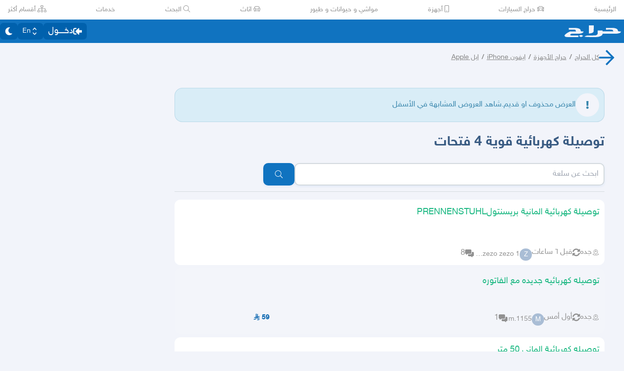

--- FILE ---
content_type: text/html
request_url: https://haraj.com.sa/11104258292/%D8%AA%D9%88%D8%B5%D9%8A%D9%84%D8%A9_%D9%83%D9%87%D8%B1%D8%A8%D8%A7%D8%A6%D9%8A%D8%A9_%D9%82%D9%88%D9%8A%D8%A9_4_%D9%81%D8%AA%D8%AD%D8%A7%D8%AA/
body_size: 20613
content:
<!DOCTYPE html><html lang="ar" dir="rtl"><head><meta charSet="utf8"/><meta charSet="utf8"/><link rel="preconnect" href="https://polyfill.haraj.com.sa" crossorigin=""/><link rel="preconnect" href="https://graphql.haraj.com.sa" crossorigin=""/><link rel="preconnect" href="https://v8-cdn.haraj.com.sa" crossorigin=""/><link rel="preconnect" href="https://thumbcdn.haraj.com.sa" crossorigin=""/><link rel="preconnect" href="https://v8-cdn.haraj.com.sa/ext_v11/" crossorigin=""/><meta name="viewport" content="width=device-width, initial-scale=1.0 , maximum-scale=1.0, user-scalable=no"/><meta name="viewport" content="width=device-width, initial-scale=1.0 , maximum-scale=1.0, user-scalable=no"/><meta name="viewport" content="width=device-width, initial-scale=1, maximum-scale=1, user-scalable=no"/><link rel="preload" href="https://v8-cdn.haraj.com.sa/fonts/sky.ttf" as="font" crossorigin=""/><link rel="preload" href="https://v8-cdn.haraj.com.sa/fonts/sky-bold.ttf" as="font" crossorigin=""/><link rel="preload" as="image" href="https://v8-cdn.haraj.com.sa/logos/p-twitter.svg"/><link rel="preload" as="image" href="https://v8-cdn.haraj.com.sa/logos/p-tik-tok.svg"/><link rel="preload" as="image" href="https://v8-cdn.haraj.com.sa/logos/p-snapchat.svg"/><link rel="preload" as="image" href="https://v8-cdn.haraj.com.sa/logos/p-instagram.svg"/><link rel="preload" as="image" href="https://v8-cdn.haraj.com.sa/logos/p-facebook.svg"/><link rel="preload" as="image" href="https://v8-cdn.haraj.com.sa/logos/p-youtube.svg"/><script id="ga-tag" src="https://www.googletagmanager.com/gtag/js?id=G-2MZXN9NTQC" type="text/javascript" async=""></script><link rel="preload" href="https://polyfill.haraj.com.sa/v3/polyfill.min.js?features=URLSearchParams,Object.entries,String.prototype.replaceAll,Object.fromEntries,Array.prototype.entries,String.prototype.at,IntersectionObserver,ResizeObserver,Array.prototype.at" as="script" crossorigin=""/><link rel="preload" href="https://v8-cdn.haraj.com.sa/ext_v11//scripts/setTheme.js" as="script" crossorigin=""/><meta name="theme-color" content="#0473c0"/><link rel="manifest" href="/manifest.webmanifest"/><meta name="format-detection" content="telephone=no"/><meta property="og:site_name" content="موقع حراج"/><meta id="og_type_meta" property="og:type" content="website"/><meta id="og_locale_meta" property="og:locale" content="ar_SA"/><meta id="og_country_name_meta" property="og:country_name" content="Saudi Arabia"/><meta name="twitter:card" content="summary_large_image"/><meta name="twitter:site" content="haraj.com.sa"/><meta name="twitter:site:id" content="131885812"/><meta name="twitter:creator" content="@haraj"/><meta name="twitter:creator:id" content="4503599629495409"/><meta property="al:ios:url" content="https://apps.apple.com/us/app/haraj/id662557215"/><meta property="al:ios:app_name" content="حراج"/><meta property="al:ios:app_store_id" content="662557215"/><meta property="al:iphone:url" content="https://apps.apple.com/us/app/haraj/id662557215"/><meta property="al:iphone:app_name" content="حراج"/><meta property="al:iphone:app_store_id" content="662557215"/><meta property="al:ipad:url" content="https://apps.apple.com/us/app/haraj/id662557215"/><meta property="al:ipad:app_name" content="حراج"/><meta property="al:ipad:app_store_id" content="662557215"/><meta property="al:android:url" content="https://apps.apple.com/us/app/haraj/id662557215"/><meta property="al:android:app_name" content="حراج"/><meta property="al:android:package" content="com.haraj.app"/><meta property="al:web:url" content="https://haraj.com.sa"/><title id="title_meta">توصيلة كهربائية قوية 4 فتحات | موقع حراج</title><meta id="og_title_meta" property="og:title" content="توصيلة كهربائية قوية 4 فتحات | موقع حراج"/><meta id="twitter_title_meta" property="twitter:title" content="توصيلة كهربائية قوية 4 فتحات | موقع حراج"/><meta id="description_meta" name="description" content="  "/><meta id="og_description_meta" property="og:description" content="  "/><meta id="twitter_description_meta" property="twitter:description" content="  "/><meta id="og_title_meta" property="og:title" content="توصيلة كهربائية قوية 4 فتحات | موقع حراج"/><meta id="og_description_meta" property="og:description" content="  "/><meta property="og:image" content="https://v8-cdn.haraj.com.sa/logos/og-logo-twitter.jpg"/><meta id="twitter_image_meta" name="twitter:image:media" content="https://v8-cdn.haraj.com.sa/logos/og-logo-twitter.jpg"/><link id="canonical_meta" rel="canonical" href="https://haraj.com.sa/11104258292/%D8%AA%D9%88%D8%B5%D9%8A%D9%84%D8%A9_%D9%83%D9%87%D8%B1%D8%A8%D8%A7%D8%A6%D9%8A%D8%A9_%D9%82%D9%88%D9%8A%D8%A9_4_%D9%81%D8%AA%D8%AD%D8%A7%D8%AA/"/><meta id="og_url_meta" property="og:url" content="https://haraj.com.sa/11104258292/%D8%AA%D9%88%D8%B5%D9%8A%D9%84%D8%A9_%D9%83%D9%87%D8%B1%D8%A8%D8%A7%D8%A6%D9%8A%D8%A9_%D9%82%D9%88%D9%8A%D8%A9_4_%D9%81%D8%AA%D8%AD%D8%A7%D8%AA/"/><link id="alternate_lang_meta_ar" rel="alternate" hrefLang="ar" href="https://haraj.com.sa/11104258292/%D8%AA%D9%88%D8%B5%D9%8A%D9%84%D8%A9_%D9%83%D9%87%D8%B1%D8%A8%D8%A7%D8%A6%D9%8A%D8%A9_%D9%82%D9%88%D9%8A%D8%A9_4_%D9%81%D8%AA%D8%AD%D8%A7%D8%AA/"/><link id="alternate_lang_meta_en" rel="alternate" hrefLang="en" href="https://haraj.com.sa/en/11104258292/%D8%AA%D9%88%D8%B5%D9%8A%D9%84%D8%A9_%D9%83%D9%87%D8%B1%D8%A8%D8%A7%D8%A6%D9%8A%D8%A9_%D9%82%D9%88%D9%8A%D8%A9_4_%D9%81%D8%AA%D8%AD%D8%A7%D8%AA/"/><link id="alternate_lang_meta_x-default" rel="alternate" hrefLang="x-default" href="https://haraj.com.sa/11104258292/%D8%AA%D9%88%D8%B5%D9%8A%D9%84%D8%A9_%D9%83%D9%87%D8%B1%D8%A8%D8%A7%D8%A6%D9%8A%D8%A9_%D9%82%D9%88%D9%8A%D8%A9_4_%D9%81%D8%AA%D8%AD%D8%A7%D8%AA/"/><link rel="modulepreload" href="https://v8-cdn.haraj.com.sa/ext_v11/assets/manifest-4d0f6676.js"/><link rel="modulepreload" href="https://v8-cdn.haraj.com.sa/ext_v11/assets/entry.client-kVzqMn2s.js"/><link rel="modulepreload" href="https://v8-cdn.haraj.com.sa/ext_v11/assets/jsx-runtime-D_zvdyIk.js"/><link rel="modulepreload" href="https://v8-cdn.haraj.com.sa/ext_v11/assets/chunk-JMJ3UQ3L-CfoBu44Q.js"/><link rel="modulepreload" href="https://v8-cdn.haraj.com.sa/ext_v11/assets/index-DERl8ZY0.js"/><link rel="modulepreload" href="https://v8-cdn.haraj.com.sa/ext_v11/assets/sentrySettings-BbkFSf3b.js"/><link rel="modulepreload" href="https://v8-cdn.haraj.com.sa/ext_v11/assets/debug-build-BzbPds9X.js"/><link rel="modulepreload" href="https://v8-cdn.haraj.com.sa/ext_v11/assets/index-BdOlr9Sh.js"/><link rel="modulepreload" href="https://v8-cdn.haraj.com.sa/ext_v11/assets/buildMetadata-vMWf15hg.js"/><link rel="modulepreload" href="https://v8-cdn.haraj.com.sa/ext_v11/assets/root-CcK9ZRDD.js"/><link rel="modulepreload" href="https://v8-cdn.haraj.com.sa/ext_v11/assets/ScrollableContainer-CDArS5JY.js"/><link rel="modulepreload" href="https://v8-cdn.haraj.com.sa/ext_v11/assets/index.es-CDrnooh-.js"/><link rel="modulepreload" href="https://v8-cdn.haraj.com.sa/ext_v11/assets/Image-CqNs1Ne2.js"/><link rel="modulepreload" href="https://v8-cdn.haraj.com.sa/ext_v11/assets/useI18n-PlU4gPHE.js"/><link rel="modulepreload" href="https://v8-cdn.haraj.com.sa/ext_v11/assets/index-6fPLvYdi.js"/><link rel="modulepreload" href="https://v8-cdn.haraj.com.sa/ext_v11/assets/faHome-Xy7oAdYV.js"/><link rel="modulepreload" href="https://v8-cdn.haraj.com.sa/ext_v11/assets/faExclamationTriangle-CZonFS1N.js"/><link rel="modulepreload" href="https://v8-cdn.haraj.com.sa/ext_v11/assets/preload-helper-C-V0GYo_.js"/><link rel="modulepreload" href="https://v8-cdn.haraj.com.sa/ext_v11/assets/settings-By4RB_yw.js"/><link rel="modulepreload" href="https://v8-cdn.haraj.com.sa/ext_v11/assets/ServerTimestamp-BbHy76JN.js"/><link rel="modulepreload" href="https://v8-cdn.haraj.com.sa/ext_v11/assets/queryClient-CIHvdOPO.js"/><link rel="modulepreload" href="https://v8-cdn.haraj.com.sa/ext_v11/assets/asyncReactGA-BozvT0BB.js"/><link rel="modulepreload" href="https://v8-cdn.haraj.com.sa/ext_v11/assets/setCookie-B59AlHsZ.js"/><link rel="modulepreload" href="https://v8-cdn.haraj.com.sa/ext_v11/assets/reportImpression-B1dSuLTT.js"/><link rel="modulepreload" href="https://v8-cdn.haraj.com.sa/ext_v11/assets/useFlag-DJ0fk5Ay.js"/><link rel="modulepreload" href="https://v8-cdn.haraj.com.sa/ext_v11/assets/Flag-CDyuB7yt.js"/><link rel="modulepreload" href="https://v8-cdn.haraj.com.sa/ext_v11/assets/dynamic-DwNmEnuy.js"/><link rel="modulepreload" href="https://v8-cdn.haraj.com.sa/ext_v11/assets/theme-BdyMwYA0.js"/><link rel="modulepreload" href="https://v8-cdn.haraj.com.sa/ext_v11/assets/isMobile-BSg5v5Bp.js"/><link rel="modulepreload" href="https://v8-cdn.haraj.com.sa/ext_v11/assets/useCurrentLocale-BzhikqBC.js"/><link rel="modulepreload" href="https://v8-cdn.haraj.com.sa/ext_v11/assets/useDir-CZyfnJbB.js"/><link rel="modulepreload" href="https://v8-cdn.haraj.com.sa/ext_v11/assets/checkFlag-Ck9Zbnyc.js"/><link rel="modulepreload" href="https://v8-cdn.haraj.com.sa/ext_v11/assets/sleep-mAKpSMLY.js"/><link rel="modulepreload" href="https://v8-cdn.haraj.com.sa/ext_v11/assets/readAndWrite-BAbE8Y2u.js"/><link rel="modulepreload" href="https://v8-cdn.haraj.com.sa/ext_v11/assets/layout-C5gPc5DD.js"/><link rel="modulepreload" href="https://v8-cdn.haraj.com.sa/ext_v11/assets/DefaultLayout-tfpmsuMw.js"/><link rel="modulepreload" href="https://v8-cdn.haraj.com.sa/ext_v11/assets/Footer-D1x81BBn.js"/><link rel="modulepreload" href="https://v8-cdn.haraj.com.sa/ext_v11/assets/fetcher-rmL-qhB4.js"/><link rel="modulepreload" href="https://v8-cdn.haraj.com.sa/ext_v11/assets/index-CFy4B-uX.js"/><link rel="modulepreload" href="https://v8-cdn.haraj.com.sa/ext_v11/assets/pleaseScrollTop-Cw8mSZim.js"/><link rel="modulepreload" href="https://v8-cdn.haraj.com.sa/ext_v11/assets/link-BtFVfoCm.js"/><link rel="modulepreload" href="https://v8-cdn.haraj.com.sa/ext_v11/assets/noop-BeeKhom3.js"/><link rel="modulepreload" href="https://v8-cdn.haraj.com.sa/ext_v11/assets/faBan-CPsu1eFH.js"/><link rel="modulepreload" href="https://v8-cdn.haraj.com.sa/ext_v11/assets/faUserShield-DvK8EDRD.js"/><link rel="modulepreload" href="https://v8-cdn.haraj.com.sa/ext_v11/assets/faIdCard-W2Cz3m36.js"/><link rel="modulepreload" href="https://v8-cdn.haraj.com.sa/ext_v11/assets/faEnvelope-B5u4avdI.js"/><link rel="modulepreload" href="https://v8-cdn.haraj.com.sa/ext_v11/assets/trackCommission-Bzg3haO0.js"/><link rel="modulepreload" href="https://v8-cdn.haraj.com.sa/ext_v11/assets/faRouteInterstate-BPlOev8z.js"/><link rel="modulepreload" href="https://v8-cdn.haraj.com.sa/ext_v11/assets/index.es-CC6MxoO1.js"/><link rel="modulepreload" href="https://v8-cdn.haraj.com.sa/ext_v11/assets/useAccountUser-BWXT1oGo.js"/><link rel="modulepreload" href="https://v8-cdn.haraj.com.sa/ext_v11/assets/useAuthStoreHydrated-BugZb4-f.js"/><link rel="modulepreload" href="https://v8-cdn.haraj.com.sa/ext_v11/assets/useCheckLogin-CeCS-_ho.js"/><link rel="modulepreload" href="https://v8-cdn.haraj.com.sa/ext_v11/assets/useAccessToken-3iTHsrk6.js"/><link rel="modulepreload" href="https://v8-cdn.haraj.com.sa/ext_v11/assets/useIsClient-C0s9C62i.js"/><link rel="modulepreload" href="https://v8-cdn.haraj.com.sa/ext_v11/assets/SignoutModal-DlbKrI5e.js"/><link rel="modulepreload" href="https://v8-cdn.haraj.com.sa/ext_v11/assets/clsx-B-dksMZM.js"/><link rel="modulepreload" href="https://v8-cdn.haraj.com.sa/ext_v11/assets/faBell-4V_7SVRx.js"/><link rel="modulepreload" href="https://v8-cdn.haraj.com.sa/ext_v11/assets/faUser-BotJDqoN.js"/><link rel="modulepreload" href="https://v8-cdn.haraj.com.sa/ext_v11/assets/index-Bo_-1F7V.js"/><link rel="modulepreload" href="https://v8-cdn.haraj.com.sa/ext_v11/assets/create-endpoint-aUyYxwch.js"/><link rel="modulepreload" href="https://v8-cdn.haraj.com.sa/ext_v11/assets/faHeart-CuHz-t6I.js"/><link rel="modulepreload" href="https://v8-cdn.haraj.com.sa/ext_v11/assets/faCog-BRmgke0j.js"/><link rel="modulepreload" href="https://v8-cdn.haraj.com.sa/ext_v11/assets/index-CRsUH2_N.js"/><link rel="modulepreload" href="https://v8-cdn.haraj.com.sa/ext_v11/assets/faSearch-h0GzD7YM.js"/><link rel="modulepreload" href="https://v8-cdn.haraj.com.sa/ext_v11/assets/useRouter-DS9wQ5Yz.js"/><link rel="modulepreload" href="https://v8-cdn.haraj.com.sa/ext_v11/assets/faArrowRight-CMBXyHb-.js"/><link rel="modulepreload" href="https://v8-cdn.haraj.com.sa/ext_v11/assets/faEllipsisV-CmfoOYyK.js"/><link rel="modulepreload" href="https://v8-cdn.haraj.com.sa/ext_v11/assets/useScopedI18n-FhuS0X8D.js"/><link rel="modulepreload" href="https://v8-cdn.haraj.com.sa/ext_v11/assets/faTimes-C8yLr2IF.js"/><link rel="modulepreload" href="https://v8-cdn.haraj.com.sa/ext_v11/assets/faArrowRight-CzFlP2QZ.js"/><link rel="modulepreload" href="https://v8-cdn.haraj.com.sa/ext_v11/assets/index.es-B0-_QanD.js"/><link rel="modulepreload" href="https://v8-cdn.haraj.com.sa/ext_v11/assets/useChangeLocale-DEW2Joyq.js"/><link rel="modulepreload" href="https://v8-cdn.haraj.com.sa/ext_v11/assets/safeDecodeURIComponent-BlM3vsbI.js"/><link rel="modulepreload" href="https://v8-cdn.haraj.com.sa/ext_v11/assets/UserAvatar-DbZiGBEF.js"/><link rel="modulepreload" href="https://v8-cdn.haraj.com.sa/ext_v11/assets/getBrowser-CG-EcSI8.js"/><link rel="modulepreload" href="https://v8-cdn.haraj.com.sa/ext_v11/assets/useIsHandlerView-DEWefS4r.js"/><link rel="modulepreload" href="https://v8-cdn.haraj.com.sa/ext_v11/assets/SearchBarContext-CLecQvWM.js"/><link rel="modulepreload" href="https://v8-cdn.haraj.com.sa/ext_v11/assets/localstorage-keys-DfMXQXV0.js"/><link rel="modulepreload" href="https://v8-cdn.haraj.com.sa/ext_v11/assets/useUrlState-CNna6S_5.js"/><link rel="modulepreload" href="https://v8-cdn.haraj.com.sa/ext_v11/assets/useParams-Ro2iEoDF.js"/><link rel="modulepreload" href="https://v8-cdn.haraj.com.sa/ext_v11/assets/useSearchParams-BrPXPeCB.js"/><link rel="modulepreload" href="https://v8-cdn.haraj.com.sa/ext_v11/assets/urlState-CGneuK0L.js"/><link rel="modulepreload" href="https://v8-cdn.haraj.com.sa/ext_v11/assets/parseCookie-CQ4UUut8.js"/><link rel="modulepreload" href="https://v8-cdn.haraj.com.sa/ext_v11/assets/types-COOkzKMu.js"/><link rel="modulepreload" href="https://v8-cdn.haraj.com.sa/ext_v11/assets/useDebounce-BMFTU-hf.js"/><link rel="modulepreload" href="https://v8-cdn.haraj.com.sa/ext_v11/assets/fetchAsync-ecgK32By.js"/><link rel="modulepreload" href="https://v8-cdn.haraj.com.sa/ext_v11/assets/faSun-DstG-qIn.js"/><link rel="modulepreload" href="https://v8-cdn.haraj.com.sa/ext_v11/assets/useLogout-CaCTFWpw.js"/><link rel="modulepreload" href="https://v8-cdn.haraj.com.sa/ext_v11/assets/RealEstateOperatedBy-AdPrYIuZ.js"/><link rel="modulepreload" href="https://v8-cdn.haraj.com.sa/ext_v11/assets/trackPosting-Ctw1RWdM.js"/><link rel="modulepreload" href="https://v8-cdn.haraj.com.sa/ext_v11/assets/TopWhiteHeader-Cn12HQyU.js"/><link rel="modulepreload" href="https://v8-cdn.haraj.com.sa/ext_v11/assets/faSun-BSCbe-bm.js"/><link rel="modulepreload" href="https://v8-cdn.haraj.com.sa/ext_v11/assets/faLoveseat-CzBv7OH0.js"/><link rel="modulepreload" href="https://v8-cdn.haraj.com.sa/ext_v11/assets/trackTagView-DsNCa7HA.js"/><link rel="modulepreload" href="https://v8-cdn.haraj.com.sa/ext_v11/assets/index-CmBcWAyi.js"/><link rel="modulepreload" href="https://v8-cdn.haraj.com.sa/ext_v11/assets/throttle-adT8xOxw.js"/><link rel="modulepreload" href="https://v8-cdn.haraj.com.sa/ext_v11/assets/debounce-BwfoAZaO.js"/><link rel="modulepreload" href="https://v8-cdn.haraj.com.sa/ext_v11/assets/isObjectLike-BRBa_1G5.js"/><link rel="modulepreload" href="https://v8-cdn.haraj.com.sa/ext_v11/assets/toNumber-DEjZ9_yc.js"/><link rel="modulepreload" href="https://v8-cdn.haraj.com.sa/ext_v11/assets/isSymbol-DdoUTHsG.js"/><link rel="modulepreload" href="https://v8-cdn.haraj.com.sa/ext_v11/assets/CommentBody-CCI2Xey8.js"/><link rel="modulepreload" href="https://v8-cdn.haraj.com.sa/ext_v11/assets/index-DU1WEt-j.js"/><link rel="modulepreload" href="https://v8-cdn.haraj.com.sa/ext_v11/assets/sendFetchRequest-BghULplx.js"/><link rel="modulepreload" href="https://v8-cdn.haraj.com.sa/ext_v11/assets/faSpinner-DksJu5ox.js"/><link rel="modulepreload" href="https://v8-cdn.haraj.com.sa/ext_v11/assets/ToasterPortal-DqRB6gjq.js"/><link rel="modulepreload" href="https://v8-cdn.haraj.com.sa/ext_v11/assets/useCommentParent-DKH6S2r_.js"/><link rel="modulepreload" href="https://v8-cdn.haraj.com.sa/ext_v11/assets/useFetchPostDetails-BMmt3nU6.js"/><link rel="modulepreload" href="https://v8-cdn.haraj.com.sa/ext_v11/assets/PostDetailsContext-CIIKg2Vs.js"/><link rel="modulepreload" href="https://v8-cdn.haraj.com.sa/ext_v11/assets/useStreamComments-B14UEQdL.js"/><link rel="modulepreload" href="https://v8-cdn.haraj.com.sa/ext_v11/assets/useTranslate-SoecCU48.js"/><link rel="modulepreload" href="https://v8-cdn.haraj.com.sa/ext_v11/assets/faCommentAlt-B6grTnoP.js"/><link rel="modulepreload" href="https://v8-cdn.haraj.com.sa/ext_v11/assets/faLink-BBMQNYfW.js"/><link rel="modulepreload" href="https://v8-cdn.haraj.com.sa/ext_v11/assets/DropDownActionButton-DW2fsIRN.js"/><link rel="modulepreload" href="https://v8-cdn.haraj.com.sa/ext_v11/assets/menu-l2F7RgnP.js"/><link rel="modulepreload" href="https://v8-cdn.haraj.com.sa/ext_v11/assets/use-resolve-button-type-C9gmAOJY.js"/><link rel="modulepreload" href="https://v8-cdn.haraj.com.sa/ext_v11/assets/use-text-value-Bt6e596x.js"/><link rel="modulepreload" href="https://v8-cdn.haraj.com.sa/ext_v11/assets/portal-F29hJchP.js"/><link rel="modulepreload" href="https://v8-cdn.haraj.com.sa/ext_v11/assets/use-tree-walker-QeoKPIK0.js"/><link rel="modulepreload" href="https://v8-cdn.haraj.com.sa/ext_v11/assets/CopyToClipboard-oxPUgner.js"/><link rel="modulepreload" href="https://v8-cdn.haraj.com.sa/ext_v11/assets/client-Dm21gmig.js"/><link rel="modulepreload" href="https://v8-cdn.haraj.com.sa/ext_v11/assets/index-CBAzLBZz.js"/><link rel="modulepreload" href="https://v8-cdn.haraj.com.sa/ext_v11/assets/index.es-p03rj7Bg.js"/><link rel="modulepreload" href="https://v8-cdn.haraj.com.sa/ext_v11/assets/faSpinner-Ce_V4xwD.js"/><link rel="modulepreload" href="https://v8-cdn.haraj.com.sa/ext_v11/assets/index.esm-DUaoYGfl.js"/><link rel="modulepreload" href="https://v8-cdn.haraj.com.sa/ext_v11/assets/index-BG7Bx2na.js"/><link rel="modulepreload" href="https://v8-cdn.haraj.com.sa/ext_v11/assets/useCheckOwner-1G1E7vMU.js"/><link rel="modulepreload" href="https://v8-cdn.haraj.com.sa/ext_v11/assets/usePostLikeInfo-lQgU0WGj.js"/><link rel="modulepreload" href="https://v8-cdn.haraj.com.sa/ext_v11/assets/faPause-B4FrkKaj.js"/><link rel="modulepreload" href="https://v8-cdn.haraj.com.sa/ext_v11/assets/tw-utils-BDqf1sYE.js"/><link rel="modulepreload" href="https://v8-cdn.haraj.com.sa/ext_v11/assets/catchAll-X_kXrvkm.js"/><link rel="modulepreload" href="https://v8-cdn.haraj.com.sa/ext_v11/assets/catchAll-BAgzy3J6.js"/><link rel="modulepreload" href="https://v8-cdn.haraj.com.sa/ext_v11/assets/prefetchUser-C9Kbxtyv.js"/><link rel="modulepreload" href="https://v8-cdn.haraj.com.sa/ext_v11/assets/_prefetchPosts-QnEW5BdA.js"/><link rel="modulepreload" href="https://v8-cdn.haraj.com.sa/ext_v11/assets/createQuery-C6D413Fr.js"/><link rel="modulepreload" href="https://v8-cdn.haraj.com.sa/ext_v11/assets/HydrationBoundary-C58_0GdD.js"/><link rel="modulepreload" href="https://v8-cdn.haraj.com.sa/ext_v11/assets/index.es-B6FlR4x1.js"/><link rel="modulepreload" href="https://v8-cdn.haraj.com.sa/ext_v11/assets/PageMeta-C58qCM06.js"/><link rel="modulepreload" href="https://v8-cdn.haraj.com.sa/ext_v11/assets/PostCard-c3_jinjK.js"/><link rel="modulepreload" href="https://v8-cdn.haraj.com.sa/ext_v11/assets/trackPostView-BpFPwhdo.js"/><link rel="modulepreload" href="https://v8-cdn.haraj.com.sa/ext_v11/assets/ScopeToggleIcon-MJmAG6wk.js"/><link rel="modulepreload" href="https://v8-cdn.haraj.com.sa/ext_v11/assets/LiveStreamIndicator-BMlK4d8a.js"/><link rel="modulepreload" href="https://v8-cdn.haraj.com.sa/ext_v11/assets/usePostAuthorIdsMap-Dcg14GGx.js"/><link rel="modulepreload" href="https://v8-cdn.haraj.com.sa/ext_v11/assets/faThumbsUp-C-TBPSGL.js"/><link rel="modulepreload" href="https://v8-cdn.haraj.com.sa/ext_v11/assets/distanceCal-CM4nO0sL.js"/><link rel="modulepreload" href="https://v8-cdn.haraj.com.sa/ext_v11/assets/SelectCity-DCpGBEg2.js"/><link rel="modulepreload" href="https://v8-cdn.haraj.com.sa/ext_v11/assets/Select-B6ZjNfC5.js"/><link rel="modulepreload" href="https://v8-cdn.haraj.com.sa/ext_v11/assets/frozen-1AgW_L6X.js"/><link rel="modulepreload" href="https://v8-cdn.haraj.com.sa/ext_v11/assets/form-fields-DUQ_lWx2.js"/><link rel="modulepreload" href="https://v8-cdn.haraj.com.sa/ext_v11/assets/hidden-FLUjeEmY.js"/><link rel="modulepreload" href="https://v8-cdn.haraj.com.sa/ext_v11/assets/CommentCountInfo-Bv2s0XSB.js"/><link rel="modulepreload" href="https://v8-cdn.haraj.com.sa/ext_v11/assets/SarCurrencySvg-B9SNb2CT.js"/><link rel="modulepreload" href="https://v8-cdn.haraj.com.sa/ext_v11/assets/TimeInfo-9C8zn-oI.js"/><link rel="modulepreload" href="https://v8-cdn.haraj.com.sa/ext_v11/assets/useRelativeTime-BMCe0DDy.js"/><link rel="modulepreload" href="https://v8-cdn.haraj.com.sa/ext_v11/assets/getThumb-KafzonIw.js"/><link rel="modulepreload" href="https://v8-cdn.haraj.com.sa/ext_v11/assets/LoadingSpinner-DAq1j8D_.js"/><link rel="modulepreload" href="https://v8-cdn.haraj.com.sa/ext_v11/assets/index-BeAyaN1X.js"/><link rel="modulepreload" href="https://v8-cdn.haraj.com.sa/ext_v11/assets/HarajIcon-D8UFhPwH.js"/><link rel="modulepreload" href="https://v8-cdn.haraj.com.sa/ext_v11/assets/faArrowLeft-CeZTTRAz.js"/><link rel="modulepreload" href="https://v8-cdn.haraj.com.sa/ext_v11/assets/faExclamation-8M4WltBo.js"/><link rel="modulepreload" href="https://v8-cdn.haraj.com.sa/ext_v11/assets/index-DKdb-YbY.js"/><link rel="modulepreload" href="https://v8-cdn.haraj.com.sa/ext_v11/assets/ActionButton-BAivODUo.js"/><link rel="modulepreload" href="https://v8-cdn.haraj.com.sa/ext_v11/assets/trackProfile-DVbrphMY.js"/><link rel="modulepreload" href="https://v8-cdn.haraj.com.sa/ext_v11/assets/faClock-BWK7k1hc.js"/><link rel="modulepreload" href="https://v8-cdn.haraj.com.sa/ext_v11/assets/useImagesWithData-CkyK7vFH.js"/><link rel="modulepreload" href="https://v8-cdn.haraj.com.sa/ext_v11/assets/PostContact.ui-CeUpXzt6.js"/><link rel="modulepreload" href="https://v8-cdn.haraj.com.sa/ext_v11/assets/FastMessageModal-BY-cZoYf.js"/><link rel="modulepreload" href="https://v8-cdn.haraj.com.sa/ext_v11/assets/Modal-C-LUYbwJ.js"/><link rel="modulepreload" href="https://v8-cdn.haraj.com.sa/ext_v11/assets/faCheck-8SJcPBwz.js"/><link rel="modulepreload" href="https://v8-cdn.haraj.com.sa/ext_v11/assets/useUsernameOrHandler-Vmq4BUrH.js"/><link rel="modulepreload" href="https://v8-cdn.haraj.com.sa/ext_v11/assets/faPlus-BZ-Lm9Jq.js"/><link rel="modulepreload" href="https://v8-cdn.haraj.com.sa/ext_v11/assets/faUserCircle-kDVSEr9O.js"/><link rel="modulepreload" href="https://v8-cdn.haraj.com.sa/ext_v11/assets/faCheckCircle-7ltQ-8hv.js"/><link rel="modulepreload" href="https://v8-cdn.haraj.com.sa/ext_v11/assets/faShoppingCart-Dv4u6QRa.js"/><link rel="modulepreload" href="https://v8-cdn.haraj.com.sa/ext_v11/assets/useIsMobile-DCA4hlfe.js"/><link rel="modulepreload" href="https://v8-cdn.haraj.com.sa/ext_v11/assets/_MapCache-BbiTcsEX.js"/><link rel="modulepreload" href="https://v8-cdn.haraj.com.sa/ext_v11/assets/thumbnails-CkKaGkkn.js"/><link rel="modulepreload" href="https://v8-cdn.haraj.com.sa/ext_v11/assets/index-Ci_J8gCk.js"/><link rel="modulepreload" href="https://v8-cdn.haraj.com.sa/ext_v11/assets/usePostCDN-DbZfFoGI.js"/><link rel="modulepreload" href="https://v8-cdn.haraj.com.sa/ext_v11/assets/VideoFeedStore-B4uJ42aE.js"/><link rel="modulepreload" href="https://v8-cdn.haraj.com.sa/ext_v11/assets/latlon-geohash-CKfQOYSb.js"/><link rel="modulepreload" href="https://v8-cdn.haraj.com.sa/ext_v11/assets/faMapMarkerAlt-4gsqDDUU.js"/><link rel="modulepreload" href="https://v8-cdn.haraj.com.sa/ext_v11/assets/Card-Cl67UD4q.js"/><link rel="modulepreload" href="https://v8-cdn.haraj.com.sa/ext_v11/assets/Verified-DfFDJnP0.js"/><link rel="modulepreload" href="https://v8-cdn.haraj.com.sa/ext_v11/assets/VerifyIdentity-K6KB7ll8.js"/><link rel="modulepreload" href="https://v8-cdn.haraj.com.sa/ext_v11/assets/Wizard-CWOEEXmd.js"/><link rel="modulepreload" href="https://v8-cdn.haraj.com.sa/ext_v11/assets/faArrowLeft-CcVWKKzy.js"/><link rel="modulepreload" href="https://v8-cdn.haraj.com.sa/ext_v11/assets/PostTags-CR5oDecf.js"/><link rel="modulepreload" href="https://v8-cdn.haraj.com.sa/ext_v11/assets/ReportPost-BZ-Axybj.js"/><link rel="modulepreload" href="https://v8-cdn.haraj.com.sa/ext_v11/assets/likePost-C4FyB0Ba.js"/><link rel="modulepreload" href="https://v8-cdn.haraj.com.sa/ext_v11/assets/faHeart-BfKYD7VR.js"/><link rel="modulepreload" href="https://v8-cdn.haraj.com.sa/ext_v11/assets/faTimesCircle-Bql-BWW8.js"/><link rel="modulepreload" href="https://v8-cdn.haraj.com.sa/ext_v11/assets/MobilePostCard-DzorhSa0.js"/><link rel="modulepreload" href="https://v8-cdn.haraj.com.sa/ext_v11/assets/fallback-C7zY2jx9.js"/><link rel="modulepreload" href="https://v8-cdn.haraj.com.sa/ext_v11/assets/faEllipsisH-CWb8IPQ_.js"/><link rel="modulepreload" href="https://v8-cdn.haraj.com.sa/ext_v11/assets/Dropdown-DL77ywQ_.js"/><link rel="modulepreload" href="https://v8-cdn.haraj.com.sa/ext_v11/assets/Confirm-CL6WqHv7.js"/><link rel="modulepreload" href="https://v8-cdn.haraj.com.sa/ext_v11/assets/faTrash-Deph8nyg.js"/><link rel="modulepreload" href="https://v8-cdn.haraj.com.sa/ext_v11/assets/generateProductJsonLd-BThOECw9.js"/><link rel="modulepreload" href="https://v8-cdn.haraj.com.sa/ext_v11/assets/getTag-qeDYMbFG.js"/><link rel="modulepreload" href="https://v8-cdn.haraj.com.sa/ext_v11/assets/tagsView-Cqdux3i5.js"/><link rel="stylesheet" href="https://v8-cdn.haraj.com.sa/ext_v11/assets/root-C6H4qi-O.css"/><link rel="stylesheet" href="https://v8-cdn.haraj.com.sa/ext_v11/assets/haraj-icon-sarJyhXj.css#"/><link rel="stylesheet" href="https://v8-cdn.haraj.com.sa/ext_v11/assets/ScrollableContainer-Cuw2Sy7M.css#"/><link rel="stylesheet" href="https://v8-cdn.haraj.com.sa/ext_v11/assets/DefaultLayout-B5O11JBG.css"/><link rel="stylesheet" href="https://v8-cdn.haraj.com.sa/ext_v11/assets/index-B_-q5inm.css#"/><link rel="stylesheet" href="https://v8-cdn.haraj.com.sa/ext_v11/assets/Modal-2fijsgP8.css#"/><link rel="stylesheet" href="https://v8-cdn.haraj.com.sa/ext_v11/assets/thumbnails-BTPtlxy5.css#"/><link rel="stylesheet" href="https://v8-cdn.haraj.com.sa/ext_v11/assets/fallback-DPb_nwrf.css#"/><script>
window.addEventListener('DOMContentLoaded', function () {
  // Helper to get cookie value by name
  function getCookie(name) {
    const value = `; ${document.cookie}`
    const parts = value.split(`; ${name}=`)
    if (parts.length === 2) return parts.pop().split(';').shift()
    return null
  }

  // Read theme from cookie
  var theme = getCookie('theme')
  if (theme !== 'dark' && theme !== 'light') {
    theme = 'light'
  }

  // Set html class
  document.documentElement.className = theme
})</script></head><body class="custom-scroll bg-background text-text-regular max-w-[100dvw] !overflow-x-hidden font-medium"><script id="init-ga" type="text/javascript">window.dataLayer = window.dataLayer || [];
          window.gtag = function () {
            dataLayer.push(arguments);
          };
          window.gtag('js', new Date());
          window.gtag('config', 'G-2MZXN9NTQC', {
            'appName': 'harajV10Vite',
            'appVersion': 'N0.0.1 , 2026-01-04 16'
          });</script><script src="https://polyfill.haraj.com.sa/v3/polyfill.min.js?features=URLSearchParams,Object.entries,String.prototype.replaceAll,Object.fromEntries,Array.prototype.entries,String.prototype.at,IntersectionObserver,ResizeObserver,Array.prototype.at" id="polyfill" crossorigin="anonymous" defer=""></script><script type="application/ld+json" id="json-ld-website">{"@context":"https://schema.org","@type":"WebSite","url":"https://haraj.com.sa","potentialAction":[{"@type":"SearchAction","target":{"@type":"EntryPoint","urlTemplate":"https://haraj.com.sa/search/{search_term_string}"},"query-input":"required name=search_term_string"}]}</script><script type="application/ld+json" id="json-ld-organization">{"@context":"https://schema.org","@type":"Organization","logo":"https://v8-cdn.haraj.com.sa/logos/haraj-logo-markup-icon.png","url":"https://haraj.com.sa"}</script><script type="application/ld+json" id="json-ld-software-application">{"@context":"https://schema.org","@type":"SoftwareApplication","name":"Haraj","applicationCategory":"ShoppingApplication","operatingSystem":"ANDROID, IOS"}</script><div class="bg-background-card mx-auto w-full items-center"><div class="mx-auto flex w-full max-w-7xl items-center justify-between gap-4 overflow-x-auto px-4 py-2"><div class="whitespace-nowrap text-sm"><a style="display:inline-block" data-testid="top-nav-الرئيسية" href="/" data-discover="true"> <!-- -->الرئيسية</a></div><div class="whitespace-nowrap text-sm"><a style="display:inline-block" data-testid="top-nav-حراج السيارات" href="/tags/حراج السيارات" data-discover="true"><svg aria-hidden="true" focusable="false" data-prefix="fal" data-icon="car" class="svg-inline--fa fa-car fa-w-16 " role="img" xmlns="http://www.w3.org/2000/svg" viewBox="0 0 512 512"><path fill="currentColor" d="M120.81 248c-25.96 0-44.8 16.8-44.8 39.95 0 23.15 18.84 39.95 44.8 39.95l10.14.1c39.21 0 45.06-20.1 45.06-32.08-.01-24.68-31.1-47.92-55.2-47.92zm10.14 56c-3.51 0-7.02-.1-10.14-.1-12.48 0-20.8-6.38-20.8-15.95s8.32-15.95 20.8-15.95 31.2 14.36 31.2 23.93c0 7.17-10.54 8.07-21.06 8.07zm260.24-56c-24.1 0-55.19 23.24-55.19 47.93 0 11.98 5.85 32.08 45.06 32.08l10.14-.1c25.96 0 44.8-16.8 44.8-39.95-.01-23.16-18.85-39.96-44.81-39.96zm0 55.9c-3.12 0-6.63.1-10.14.1-10.53 0-21.06-.9-21.06-8.07 0-9.57 18.72-23.93 31.2-23.93s20.8 6.38 20.8 15.95-8.32 15.95-20.8 15.95zm114.8-140.94c-7.34-11.88-20.06-18.97-34.03-18.97H422.3l-8.07-24.76C403.5 86.29 372.8 64 338.17 64H173.83c-34.64 0-65.33 22.29-76.06 55.22l-8.07 24.76H40.04c-13.97 0-26.69 7.09-34.03 18.97s-8 26.42-1.75 38.91l5.78 11.61c3.96 7.88 9.92 14.09 17 18.55-6.91 11.74-11.03 25.32-11.03 39.97V400c0 26.47 21.53 48 48 48h16c26.47 0 48-21.53 48-48v-16H384v16c0 26.47 21.53 48 48 48h16c26.47 0 48-21.53 48-48V271.99c0-14.66-4.12-28.23-11.03-39.98 7.09-4.46 13.04-10.68 17-18.57l5.78-11.56c6.24-12.5 5.58-27.05-1.76-38.92zM128.2 129.14C134.66 109.32 153 96 173.84 96h164.33c20.84 0 39.18 13.32 45.64 33.13l20.47 62.85H107.73l20.47-62.84zm-89.53 70.02l-5.78-11.59c-1.81-3.59-.34-6.64.34-7.78.87-1.42 2.94-3.8 6.81-3.8h39.24l-6.45 19.82a80.69 80.69 0 0 0-23.01 11.29c-4.71-1-8.94-3.52-11.15-7.94zM96.01 400c0 8.83-7.19 16-16 16h-16c-8.81 0-16-7.17-16-16v-16h48v16zm367.98 0c0 8.83-7.19 16-16 16h-16c-8.81 0-16-7.17-16-16v-16h48v16zm0-80.01v32H48.01v-80c0-26.47 21.53-48 48-48h319.98c26.47 0 48 21.53 48 48v48zm15.12-132.41l-5.78 11.55c-2.21 4.44-6.44 6.97-11.15 7.97-6.94-4.9-14.69-8.76-23.01-11.29l-6.45-19.82h39.24c3.87 0 5.94 2.38 6.81 3.8.69 1.14 2.16 4.18.34 7.79z"></path></svg> <!-- -->حراج السيارات</a></div><div class="whitespace-nowrap text-sm"><a style="display:inline-block" data-testid="top-nav-أجهزة" href="/tags/حراج الأجهزة" data-discover="true"><svg aria-hidden="true" focusable="false" data-prefix="fal" data-icon="mobile" class="svg-inline--fa fa-mobile fa-w-10 " role="img" xmlns="http://www.w3.org/2000/svg" viewBox="0 0 320 512"><path fill="currentColor" d="M192 416c0 17.7-14.3 32-32 32s-32-14.3-32-32 14.3-32 32-32 32 14.3 32 32zM320 48v416c0 26.5-21.5 48-48 48H48c-26.5 0-48-21.5-48-48V48C0 21.5 21.5 0 48 0h224c26.5 0 48 21.5 48 48zm-32 0c0-8.8-7.2-16-16-16H48c-8.8 0-16 7.2-16 16v416c0 8.8 7.2 16 16 16h224c8.8 0 16-7.2 16-16V48z"></path></svg> <!-- -->أجهزة</a></div><div class="whitespace-nowrap text-sm"><a style="display:inline-block" data-testid="top-nav-مواشي و حيوانات و طيور" href="/tags/مواشي وحيوانات وطيور" data-discover="true"> <!-- -->مواشي و حيوانات و طيور</a></div><div class="whitespace-nowrap text-sm"><a style="display:inline-block" data-testid="top-nav-اثاث" href="/tags/اثاث" data-discover="true"><svg aria-hidden="true" focusable="false" data-prefix="fal" data-icon="loveseat" class="svg-inline--fa fa-loveseat fa-w-16 " role="img" xmlns="http://www.w3.org/2000/svg" viewBox="0 0 512 512"><path fill="currentColor" d="M448 193.9v-33.7c0-53.1-43-96.2-96-96.2H160c-53 0-96 43.1-96 96.2v33.7c-36.5 7.5-64 39.8-64 78.6 0 25.1 12.1 48.8 32 63.8v79.6c0 17.7 14.3 32.1 32 32.1h64c17.3 0 31.3-14.7 31.8-32h192.4c.5 17.3 14.5 32 31.8 32h64c17.7 0 32-14.4 32-32.1v-79.6c19.9-15.1 32-38.7 32-63.8 0-38.7-27.5-71.1-64-78.6zm-320 222H64v-97.4c-17.1-10-32-21.1-32-46 0-26.5 21.5-48.1 48-48.1h32c8.8 0 16 7.2 16 16v175.5zM352 384H160v-95.5h192V384zm0-143.6V256H160v-15.6c0-26.5-21.5-48.1-48-48.1H96v-32.1c0-35.4 28.7-64.1 64-64.1h192c35.3 0 64 28.8 64 64.1v32.1h-16c-26.5 0-48 21.6-48 48.1zm96 78.1v97.4h-64V240.4c0-8.8 7.2-16 16-16h32c26.5 0 48 21.6 48 48.1 0 23.9-13.9 35.4-32 46z"></path></svg> <!-- -->اثاث</a></div><div class="whitespace-nowrap text-sm"><a style="display:inline-block" data-testid="top-nav-البحث" href="/search" data-discover="true"><svg aria-hidden="true" focusable="false" data-prefix="fal" data-icon="search" class="svg-inline--fa fa-search fa-w-16 " role="img" xmlns="http://www.w3.org/2000/svg" viewBox="0 0 512 512"><path fill="currentColor" d="M508.5 481.6l-129-129c-2.3-2.3-5.3-3.5-8.5-3.5h-10.3C395 312 416 262.5 416 208 416 93.1 322.9 0 208 0S0 93.1 0 208s93.1 208 208 208c54.5 0 104-21 141.1-55.2V371c0 3.2 1.3 6.2 3.5 8.5l129 129c4.7 4.7 12.3 4.7 17 0l9.9-9.9c4.7-4.7 4.7-12.3 0-17zM208 384c-97.3 0-176-78.7-176-176S110.7 32 208 32s176 78.7 176 176-78.7 176-176 176z"></path></svg> <!-- -->البحث</a></div><div class="whitespace-nowrap text-sm"><a style="display:inline-block" data-testid="top-nav-خدمات" href="/tags/خدمات" data-discover="true"> <!-- -->خدمات</a></div><div class="whitespace-nowrap text-sm"><a style="display:inline-block" data-testid="top-nav-أقسام أكثر" href="/sitemap.php" data-discover="true"><svg aria-hidden="true" focusable="false" data-prefix="fal" data-icon="sitemap" class="svg-inline--fa fa-sitemap fa-w-20 " role="img" xmlns="http://www.w3.org/2000/svg" viewBox="0 0 640 512"><path fill="currentColor" d="M608 352h-32v-97.59c0-16.77-13.62-30.41-30.41-30.41H336v-64h48c17.67 0 32-14.33 32-32V32c0-17.67-14.33-32-32-32H256c-17.67 0-32 14.33-32 32v96c0 17.67 14.33 32 32 32h48v64H94.41C77.62 224 64 237.64 64 254.41V352H32c-17.67 0-32 14.33-32 32v96c0 17.67 14.33 32 32 32h96c17.67 0 32-14.33 32-32v-96c0-17.67-14.33-32-32-32H96v-96h208v96h-32c-17.67 0-32 14.33-32 32v96c0 17.67 14.33 32 32 32h96c17.67 0 32-14.33 32-32v-96c0-17.67-14.33-32-32-32h-32v-96h208v96h-32c-17.67 0-32 14.33-32 32v96c0 17.67 14.33 32 32 32h96c17.67 0 32-14.33 32-32v-96c0-17.67-14.33-32-32-32zm-480 32v96H32v-96h96zm240 0v96h-96v-96h96zM256 128V32h128v96H256zm352 352h-96v-96h96v96z"></path></svg> <!-- -->أقسام أكثر</a></div></div></div><div class="bg-primary dark:bg-background-card box-border w-full" dir="rtl"><div class="mx-auto flex h-[48px] max-w-7xl items-center justify-between px-3 xl:px-0"><div class="shrink-0 py-1 lg:-ms-1"><a data-testid="logo-link" class="block" href="/" data-discover="true"><svg data-testid="logo-image" class="fill-background dark:fill-secondary-lighter md:mr-2 fill-background h-6 " viewBox="0 0 371 77" fill="none" xmlns="http://www.w3.org/2000/svg"><path fill-rule="evenodd" clip-rule="evenodd" d="M191.57 19.7192C191.534 21.4871 191.504 23.2158 191.474 24.9163C191.397 29.2788 191.324 33.4553 191.17 37.6288C190.879 45.4815 184.391 48.2167 178.817 50.3252C174.836 51.8311 170.46 52.292 165.943 52.7677C163.928 52.9799 161.886 53.1951 159.837 53.5073V0H191.57V19.7192ZM55.2953 54.7638C68.516 54.9253 81.7435 55.0869 94.934 54.4981C102.188 54.1743 126.273 51.3659 124.328 39.7205C123.111 39.7205 121.895 39.7267 120.678 39.733H120.677H120.677H120.677H120.677C118.136 39.7461 115.594 39.7591 113.055 39.7153C108.359 39.6342 105.976 37.3968 105.552 32.8088C104.897 25.7136 98.1966 21.8919 91.9658 19.9494C85.7089 17.9988 78.9518 17.0719 72.3729 16.8558C62.4652 16.5303 52.5443 16.602 42.6238 16.6737H42.6236H42.6234C38.8804 16.7008 35.1374 16.7278 31.3951 16.7335C30.5113 16.7349 29.6276 16.8264 28.8489 16.907L28.8487 16.907L28.8478 16.9071C28.5179 16.9413 28.2068 16.9735 27.9225 16.996V27.7205C31.4467 27.7205 34.9422 27.7193 38.4172 27.7181C47.1109 27.715 55.6761 27.7119 64.2413 27.7284C68.6587 27.7369 72.2174 29.1376 73.5562 33.8633L75.2157 39.7205C72.3326 39.7205 69.4392 39.7177 66.538 39.7149C57.7635 39.7063 48.9182 39.6977 40.0736 39.7666C38.1779 39.7814 36.1201 40.0394 34.4209 40.8103C23.1669 45.916 12.5947 52.1007 3.56273 60.7035C-5.91034 69.7264 5.56743 76.4905 14.0658 76.5845C32.8843 76.7926 51.7054 76.7623 70.5265 76.7319H70.5283C76.0298 76.7231 81.5313 76.7142 87.0327 76.7113C88.0213 76.7107 89.0099 76.6478 89.978 76.5861C90.4221 76.5578 90.8619 76.5298 91.2954 76.5082V66.7205C87.4346 66.7205 83.5921 66.7273 79.7631 66.7341H79.7617C68.805 66.7535 57.9597 66.7728 47.1164 66.6315C44.3156 66.595 41.4426 65.637 38.7826 64.6299C32.9488 62.421 43.4529 54.6358 46.4654 54.6642C49.4079 54.6918 52.3512 54.7278 55.2948 54.7638H55.295H55.2953ZM131.737 74.3354C134.617 74.7971 137.496 75.2587 140.845 75.7204C143.929 75.832 146.96 75.9587 149.956 76.084L149.957 76.084C155.917 76.3332 161.739 76.5767 167.564 76.6831C175.08 76.8204 182.6 76.7792 190.119 76.738H190.119C191.764 76.7289 193.409 76.7199 195.054 76.7128C196.629 76.7059 198.206 76.7128 199.782 76.7197C211.103 76.7693 222.403 76.8188 233.132 71.7715C233.92 71.4009 234.715 71.0407 235.508 70.6814C242.525 67.5023 249.391 64.3918 249.753 54.7205C257.913 54.7205 266.047 54.738 274.161 54.7554H274.161H274.162C296.393 54.8031 318.478 54.8506 340.558 54.5375C347.527 54.4387 354.588 52.4855 361.376 50.57C367.184 48.9312 370.526 44.086 370.065 39.7204C369.102 39.7204 368.135 39.7441 367.166 39.7678L367.165 39.7678C364.985 39.8211 362.796 39.8746 360.634 39.6598C360.253 39.622 359.86 39.5873 359.459 39.552C355.327 39.188 350.381 38.7523 349.964 34.0256C349.183 25.1689 342.851 22.695 336.712 20.2969C336.38 20.1673 336.049 20.0378 335.719 19.9075C330.718 17.9332 325.039 16.9903 319.631 16.8596C308.186 16.5832 296.732 16.6332 285.279 16.6832C280.796 16.7028 276.313 16.7224 271.831 16.7224V27.7205H277.003C279.88 27.7205 282.758 27.6974 285.637 27.6743C293.092 27.6146 300.548 27.5548 307.985 27.8962C311.208 28.0441 316.626 29.7814 317.025 31.6489C317.829 35.4105 318.521 38.0295 322.423 39.3851H249.553V33.9242H217.57C217.57 35.7102 217.576 37.4814 217.582 39.2419C217.598 43.8732 217.614 48.43 217.517 52.9845C217.48 54.7094 217.321 56.8475 216.325 58.0628C212.452 62.7842 207.376 65.5102 201.131 65.72C198.127 65.8209 195.123 65.9313 192.119 66.0417L192.117 66.0418C185.206 66.2958 178.295 66.5498 171.382 66.6881C168.558 66.7446 165.72 66.6669 162.883 66.5893C157.692 66.4472 152.507 66.3052 147.426 66.9868C143.56 67.5056 139.852 69.2095 136.144 70.9135L136.144 70.9136C134.489 71.674 132.835 72.4344 131.166 73.0894L131.737 74.3354ZM108.471 62.5849C108.216 62.4779 107.928 62.4814 107.675 62.5946L95.3995 68.0955C94.6467 68.4328 94.6031 69.4851 95.3253 69.8836L107.603 76.6574C107.895 76.8185 108.248 76.8234 108.544 76.6704L121.666 69.8978C122.421 69.5083 122.378 68.4152 121.594 68.0869L108.471 62.5849Z"></path></svg></a></div><div class="flex items-center gap-1 self-center overflow-hidden"><button class="bg-primary-darker dark:bg-background flex h-[34px] items-center gap-1 rounded px-2 py-1 text-lg text-white no-underline hover:text-white hover:no-underline" data-testid="login-link"><svg aria-hidden="true" focusable="false" data-prefix="fas" data-icon="sign-in-alt" class="svg-inline--fa fa-sign-in-alt fa-w-16 fa-flip-horizontal " role="img" xmlns="http://www.w3.org/2000/svg" viewBox="0 0 512 512"><path fill="currentColor" d="M416 448h-84c-6.6 0-12-5.4-12-12v-40c0-6.6 5.4-12 12-12h84c17.7 0 32-14.3 32-32V160c0-17.7-14.3-32-32-32h-84c-6.6 0-12-5.4-12-12V76c0-6.6 5.4-12 12-12h84c53 0 96 43 96 96v192c0 53-43 96-96 96zm-47-201L201 79c-15-15-41-4.5-41 17v96H24c-13.3 0-24 10.7-24 24v96c0 13.3 10.7 24 24 24h136v96c0 21.5 26 32 41 17l168-168c9.3-9.4 9.3-24.6 0-34z"></path></svg><span>دخــــول</span></button><div><div class="hidden items-center overflow-hidden rounded md:flex"><button class="bg-primary-darker dark:bg-background flex h-[34px] items-center justify-center gap-1 rounded border-none p-2 text-sm text-white shadow-none" data-testid="lang-switch-desktop"><span class="flex h-4 w-4 items-center justify-center"><div class="grid gap-0 text-[10px]"><svg aria-hidden="true" focusable="false" data-prefix="fas" data-icon="chevron-up" class="svg-inline--fa fa-chevron-up fa-w-14 " role="img" xmlns="http://www.w3.org/2000/svg" viewBox="0 0 448 512"><path fill="currentColor" d="M240.971 130.524l194.343 194.343c9.373 9.373 9.373 24.569 0 33.941l-22.667 22.667c-9.357 9.357-24.522 9.375-33.901.04L224 227.495 69.255 381.516c-9.379 9.335-24.544 9.317-33.901-.04l-22.667-22.667c-9.373-9.373-9.373-24.569 0-33.941L207.03 130.525c9.372-9.373 24.568-9.373 33.941-.001z"></path></svg><svg aria-hidden="true" focusable="false" data-prefix="fas" data-icon="chevron-down" class="svg-inline--fa fa-chevron-down fa-w-14 " role="img" xmlns="http://www.w3.org/2000/svg" viewBox="0 0 448 512"><path fill="currentColor" d="M207.029 381.476L12.686 187.132c-9.373-9.373-9.373-24.569 0-33.941l22.667-22.667c9.357-9.357 24.522-9.375 33.901-.04L224 284.505l154.745-154.021c9.379-9.335 24.544-9.317 33.901.04l22.667 22.667c9.373 9.373 9.373 24.569 0 33.941L240.971 381.476c-9.373 9.372-24.569 9.372-33.942 0z"></path></svg></div></span><span>En</span></button></div><div class="flex md:hidden"><button class="bg-primary-darker text-text-on-primary 
          dark:bg-background dark:text-secondary-darker
            flex h-[32px] w-10 items-center
           justify-center rounded border-none p-2 text-sm
          shadow-none md:h-[34px]
        md:text-white

           " data-testid="lang-switch-mobile">En</button></div></div><button class="bg-primary-darker dark:bg-background flex h-[32px] items-center justify-center rounded border-none p-2 text-white shadow-none md:h-[34px]" data-testid="theme-switch"><svg aria-hidden="true" focusable="false" data-prefix="fas" data-icon="spinner" class="svg-inline--fa fa-spinner fa-w-16 fa-spin " role="img" xmlns="http://www.w3.org/2000/svg" viewBox="0 0 512 512"><path fill="currentColor" d="M304 48c0 26.51-21.49 48-48 48s-48-21.49-48-48 21.49-48 48-48 48 21.49 48 48zm-48 368c-26.51 0-48 21.49-48 48s21.49 48 48 48 48-21.49 48-48-21.49-48-48-48zm208-208c-26.51 0-48 21.49-48 48s21.49 48 48 48 48-21.49 48-48-21.49-48-48-48zM96 256c0-26.51-21.49-48-48-48S0 229.49 0 256s21.49 48 48 48 48-21.49 48-48zm12.922 99.078c-26.51 0-48 21.49-48 48s21.49 48 48 48 48-21.49 48-48c0-26.509-21.491-48-48-48zm294.156 0c-26.51 0-48 21.49-48 48s21.49 48 48 48 48-21.49 48-48c0-26.509-21.49-48-48-48zM108.922 60.922c-26.51 0-48 21.49-48 48s21.49 48 48 48 48-21.49 48-48-21.491-48-48-48z"></path></svg></button></div></div></div><div class="grid max-w-7xl grid-cols-1 gap-2 md:mx-auto lg:grid-cols-4 min-h-screen md:px-2"><script type="application/ld+json" id="json-ld-post-details">{"@context":"https://schema.org","@type":"Thing","name":"توصيلة كهربائية قوية 4 فتحات","description":"  ","url":"https://haraj.com.sa/11104258292/توصيلة_كهربائية_قوية_4_فتحات/"}</script><div class="bg col-span-full px-2 md:col-span-3"><div class="flex items-center gap-4"><button data-testid="back-button" class="text-text-primary my-3 border-none text-lg shadow-none flex"><svg aria-hidden="true" focusable="false" data-prefix="far" data-icon="arrow-right" class="svg-inline--fa fa-arrow-right fa-w-14 fa-2x " role="img" xmlns="http://www.w3.org/2000/svg" viewBox="0 0 448 512"><path fill="currentColor" d="M218.101 38.101L198.302 57.9c-4.686 4.686-4.686 12.284 0 16.971L353.432 230H12c-6.627 0-12 5.373-12 12v28c0 6.627 5.373 12 12 12h341.432l-155.13 155.13c-4.686 4.686-4.686 12.284 0 16.971l19.799 19.799c4.686 4.686 12.284 4.686 16.971 0l209.414-209.414c4.686-4.686 4.686-12.284 0-16.971L235.071 38.101c-4.686-4.687-12.284-4.687-16.97 0z"></path></svg></button><div class="text-em-4 block"><span class="text-sm"><span class="underline"><a href="/tags/كل الحراج" data-discover="true">كل الحراج</a></span><span class="mx-[6px] font-bold">/</span></span><span class="text-sm"><span class="underline"><a href="/tags/حراج الأجهزة" data-discover="true">حراج الأجهزة</a></span><span class="mx-[6px] font-bold">/</span></span><span class="text-sm"><span class="underline"><a href="/tags/ايفون iPhone" data-discover="true">ايفون iPhone</a></span><span class="mx-[6px] font-bold">/</span></span><span class="text-sm"><span class="underline"><a href="/tags/ابل Apple" data-discover="true">ابل Apple</a></span></span><script type="application/ld+json" id="breadcrumb_list_json_ld">{"@context":"https://schema.org","@type":"BreadcrumbList","itemListElement":[{"@type":"ListItem","position":1,"item":{"@id":"/tags/%D9%83%D9%84%20%D8%A7%D9%84%D8%AD%D8%B1%D8%A7%D8%AC","name":"كل الحراج"}},{"@type":"ListItem","position":2,"item":{"@id":"/tags/%D8%AD%D8%B1%D8%A7%D8%AC%20%D8%A7%D9%84%D8%A3%D8%AC%D9%87%D8%B2%D8%A9","name":"حراج الأجهزة"}},{"@type":"ListItem","position":3,"item":{"@id":"/tags/%D8%A7%D9%8A%D9%81%D9%88%D9%86%20iPhone","name":"ايفون iPhone"}},{"@type":"ListItem","position":4,"item":{"@id":"/tags/%D8%A7%D8%A8%D9%84%20Apple","name":"ابل Apple"}}]}</script></div></div><div class="grid min-h-screen content-start gap-3 px-5 pt-8"><div class="border-secondary-input-gray grid content-start gap-6 border-b pb-3"><div icon="[object Object]" class="flex items-center gap-4 rounded-2xl border p-2 text-info-fg bg-info-bg border-info-fg/20 dark:bg-info-bg/20 dark:text-secondary"><span class="bg-background dark:bg-background/60 rounded-full w-12 h-12 flex items-center justify-center shrink-0"><svg aria-hidden="true" focusable="false" data-prefix="fas" data-icon="exclamation" class="svg-inline--fa fa-exclamation fa-w-6 " role="img" xmlns="http://www.w3.org/2000/svg" viewBox="0 0 192 512"><path fill="currentColor" d="M176 432c0 44.112-35.888 80-80 80s-80-35.888-80-80 35.888-80 80-80 80 35.888 80 80zM25.26 25.199l13.6 272C39.499 309.972 50.041 320 62.83 320h66.34c12.789 0 23.331-10.028 23.97-22.801l13.6-272C167.425 11.49 156.496 0 142.77 0H49.23C35.504 0 24.575 11.49 25.26 25.199z"></path></svg></span>العرض محذوف او قديم.</div><h1 class="text-2xl md:text-3xl font-bold text-elementary dark:text-secondary">توصيلة كهربائية قوية 4 فتحات</h1><form class="relative box-border w-full md:max-w-[700px]"><div class="relative flex w-full items-stretch"><div class="flex w-full items-stretch !py-0"><div class="my-0 h-full w-full"><input class="_text_input_3em7c_1 !my-0" type="search" enterKeyHint="search" autoComplete="off" placeholder="ابحث عن سلعة .."/></div><button aria-label="search" type="submit" class="my-[5px] flex items-center justify-center whitespace-nowrap border enabled:cursor-pointer disabled:opacity-60 bg-primary dark:bg-background text-[#F1F8FE] dark:text-secondary dark:text-background-darker dark:enabled:hover:bg-background-darker enabled:hover:bg-primary-darker border-none shadow-1 rounded-[10px] h-[40px] p-[15px]  !my-0 h-full rounded-[10px] rounded-s-none px-6 "><svg aria-hidden="true" focusable="false" data-prefix="fal" data-icon="search" class="svg-inline--fa fa-search fa-w-16 " role="img" xmlns="http://www.w3.org/2000/svg" viewBox="0 0 512 512"><path fill="currentColor" d="M508.5 481.6l-129-129c-2.3-2.3-5.3-3.5-8.5-3.5h-10.3C395 312 416 262.5 416 208 416 93.1 322.9 0 208 0S0 93.1 0 208s93.1 208 208 208c54.5 0 104-21 141.1-55.2V371c0 3.2 1.3 6.2 3.5 8.5l129 129c4.7 4.7 12.3 4.7 17 0l9.9-9.9c4.7-4.7 4.7-12.3 0-17zM208 384c-97.3 0-176-78.7-176-176S110.7 32 208 32s176 78.7 176 176-78.7 176-176 176z"></path></svg></button></div></div></form></div><div></div></div></div></div><footer class="border-secondary-input-gray dark:bg-background mt-0 block overflow-hidden border-t pt-4"><div class="mx-auto max-w-7xl px-5"><div class="flex flex-wrap items-center justify-center"><a href="https://itunes.apple.com/sa/app/%D8%AD%D8%B1%D8%A7%D8%AC/id662557215?mt=8"><picture><source type="image/webp" srcSet="https://v8-cdn.haraj.com.sa/assets/images/app-store-badge.webp, https://v8-cdn.haraj.com.sa/assets/images/app-store-badge@2x.webp 2x"/><source type="image/png" srcSet="https://v8-cdn.haraj.com.sa/assets/images/app-store-badge.png, https://v8-cdn.haraj.com.sa/assets/images/app-store-badge@2x.png 2x"/><img width="125" height="43" loading="lazy" class="app-store-badge" alt="Apple App Store Badge" src="https://v8-cdn.haraj.com.sa/assets/images/app-store-badge.png"/></picture></a><a href="https://play.google.com/store/apps/details?id=com.haraj.app"><picture><source type="image/webp" srcSet="https://v8-cdn.haraj.com.sa/assets/images/google-play-badge.webp, https://v8-cdn.haraj.com.sa/assets/images/google-play-badge@2x.webp 2x"/><source type="image/png" srcSet="https://v8-cdn.haraj.com.sa/assets/images/google-play-badge.png, https://v8-cdn.haraj.com.sa/assets/images/google-play-badge@2x.png 2x"/><img width="155" height="60" loading="lazy" alt="Google Play Badge" class="play-store-badge" src="https://v8-cdn.haraj.com.sa/assets/images/google-play-badge.png"/></picture></a><a target="_blank" rel="nofollow noopener noreferrer" href="https://appgallery.huawei.com/#/app/C100650991"><picture><source srcSet="https://v8-cdn.haraj.com.sa/logos/huawei-badge-black.webp" type="image/webp"/><source srcSet="https://v8-cdn.haraj.com.sa/logos/huawei-badge-black.png" type="image/png"/><img width="140" height="42" loading="lazy" src="https://v8-cdn.haraj.com.sa/logos/huawei-badge-black.png" alt="Huawei App Store Badge"/></picture></a></div><div class="mt-2 flex  w-full items-center justify-center rounded-md bg-[#fdc93a] px-1 py-2"><span class="ml-1 text-xs text-black sm:ml-2 sm:text-base"><p class="font-bold">قسم العقارات في منصة حراج يتم تشغيلة بواسطة</p><p>رخصة فال للوساطة و التسويق رقم 1200006871</p></span><img height="42px" width="auto" loading="lazy" class="h-7 w-auto sm:h-12" src="https://v8-cdn.haraj.com.sa/logos/deal_logo.svg" alt="deal logo"/><img height="50px" width="auto" loading="lazy" class="h-7 w-auto sm:h-12" src="https://v8-cdn.haraj.com.sa/logos/fal_logo.png" alt="fal logo"/></div><ul class="ul-no-bullets border-secondary-input-gray my-4 grid gap-3 border-y py-8 md:grid-cols-2 lg:grid-cols-3"><li class="inline-flex min-w-0 items-center gap-1"><span class="h-6 w-6"><svg aria-hidden="true" focusable="false" data-prefix="fas" data-icon="user-check" class="svg-inline--fa fa-user-check fa-w-20 fa-fw " role="img" xmlns="http://www.w3.org/2000/svg" viewBox="0 0 640 512"><path fill="currentColor" d="M224 256c70.7 0 128-57.3 128-128S294.7 0 224 0 96 57.3 96 128s57.3 128 128 128zm89.6 32h-16.7c-22.2 10.2-46.9 16-72.9 16s-50.6-5.8-72.9-16h-16.7C60.2 288 0 348.2 0 422.4V464c0 26.5 21.5 48 48 48h352c26.5 0 48-21.5 48-48v-41.6c0-74.2-60.2-134.4-134.4-134.4zm323-128.4l-27.8-28.1c-4.6-4.7-12.1-4.7-16.8-.1l-104.8 104-45.5-45.8c-4.6-4.7-12.1-4.7-16.8-.1l-28.1 27.9c-4.7 4.6-4.7 12.1-.1 16.8l81.7 82.3c4.6 4.7 12.1 4.7 16.8.1l141.3-140.2c4.6-4.7 4.7-12.2.1-16.8z"></path></svg></span><a class="text-text-primary dark:text-secondary hover:text-text-primary dark:hover:text-secondary overflow-hidden text-ellipsis whitespace-nowrap hover:underline" href="/register.php" data-discover="true">تسجيل</a></li><li class="inline-flex min-w-0 items-center gap-1"><span class="h-6 w-6"><svg aria-hidden="true" focusable="false" data-prefix="fas" data-icon="money-bill-alt" class="svg-inline--fa fa-money-bill-alt fa-w-20 fa-fw " role="img" xmlns="http://www.w3.org/2000/svg" viewBox="0 0 640 512"><path fill="currentColor" d="M352 288h-16v-88c0-4.42-3.58-8-8-8h-13.58c-4.74 0-9.37 1.4-13.31 4.03l-15.33 10.22a7.994 7.994 0 0 0-2.22 11.09l8.88 13.31a7.994 7.994 0 0 0 11.09 2.22l.47-.31V288h-16c-4.42 0-8 3.58-8 8v16c0 4.42 3.58 8 8 8h64c4.42 0 8-3.58 8-8v-16c0-4.42-3.58-8-8-8zM608 64H32C14.33 64 0 78.33 0 96v320c0 17.67 14.33 32 32 32h576c17.67 0 32-14.33 32-32V96c0-17.67-14.33-32-32-32zM48 400v-64c35.35 0 64 28.65 64 64H48zm0-224v-64h64c0 35.35-28.65 64-64 64zm272 192c-53.02 0-96-50.15-96-112 0-61.86 42.98-112 96-112s96 50.14 96 112c0 61.87-43 112-96 112zm272 32h-64c0-35.35 28.65-64 64-64v64zm0-224c-35.35 0-64-28.65-64-64h64v64z"></path></svg></span><a class="text-text-primary dark:text-secondary hover:text-text-primary dark:hover:text-secondary overflow-hidden text-ellipsis whitespace-nowrap hover:underline" href="/commission.php" data-discover="true">حساب و سداد رسوم الموقع</a></li><li class="inline-flex min-w-0 items-center gap-1"><span class="h-6 w-6"><svg aria-hidden="true" focusable="false" data-prefix="fas" data-icon="user-shield" class="svg-inline--fa fa-user-shield fa-w-20 fa-fw " role="img" xmlns="http://www.w3.org/2000/svg" viewBox="0 0 640 512"><path fill="currentColor" d="M622.3 271.1l-115.2-45c-4.1-1.6-12.6-3.7-22.2 0l-115.2 45c-10.7 4.2-17.7 14-17.7 24.9 0 111.6 68.7 188.8 132.9 213.9 9.6 3.7 18 1.6 22.2 0C558.4 489.9 640 420.5 640 296c0-10.9-7-20.7-17.7-24.9zM496 462.4V273.3l95.5 37.3c-5.6 87.1-60.9 135.4-95.5 151.8zM224 256c70.7 0 128-57.3 128-128S294.7 0 224 0 96 57.3 96 128s57.3 128 128 128zm96 40c0-2.5.8-4.8 1.1-7.2-2.5-.1-4.9-.8-7.5-.8h-16.7c-22.2 10.2-46.9 16-72.9 16s-50.6-5.8-72.9-16h-16.7C60.2 288 0 348.2 0 422.4V464c0 26.5 21.5 48 48 48h352c6.8 0 13.3-1.5 19.2-4-54-42.9-99.2-116.7-99.2-212z"></path></svg></span><a class="text-text-primary dark:text-secondary hover:text-text-primary dark:hover:text-secondary overflow-hidden text-ellipsis whitespace-nowrap hover:underline" href="/member.php" data-discover="true">الاشتراك السنوي للمتجر</a></li><li class="inline-flex min-w-0 items-center gap-1"><span class="h-6 w-6"><svg aria-hidden="true" focusable="false" data-prefix="fas" data-icon="user-tie" class="svg-inline--fa fa-user-tie fa-w-14 fa-fw " role="img" xmlns="http://www.w3.org/2000/svg" viewBox="0 0 448 512"><path fill="currentColor" d="M224 256c70.7 0 128-57.3 128-128S294.7 0 224 0 96 57.3 96 128s57.3 128 128 128zm95.8 32.6L272 480l-32-136 32-56h-96l32 56-32 136-47.8-191.4C56.9 292 0 350.3 0 422.4V464c0 26.5 21.5 48 48 48h352c26.5 0 48-21.5 48-48v-41.6c0-72.1-56.9-130.4-128.2-133.8z"></path></svg></span><a class="text-text-primary dark:text-secondary hover:text-text-primary dark:hover:text-secondary overflow-hidden text-ellipsis whitespace-nowrap hover:underline" href="/post-campaigns" data-discover="true">زيادة مشاهدات العروض</a></li><li class="inline-flex min-w-0 items-center gap-1"><span class="h-6 w-6"><svg aria-hidden="true" focusable="false" data-prefix="fas" data-icon="file-contract" class="svg-inline--fa fa-file-contract fa-w-12 fa-fw " role="img" xmlns="http://www.w3.org/2000/svg" viewBox="0 0 384 512"><path fill="currentColor" d="M224 136V0H24C10.7 0 0 10.7 0 24v464c0 13.3 10.7 24 24 24h336c13.3 0 24-10.7 24-24V160H248c-13.2 0-24-10.8-24-24zM64 72c0-4.42 3.58-8 8-8h80c4.42 0 8 3.58 8 8v16c0 4.42-3.58 8-8 8H72c-4.42 0-8-3.58-8-8V72zm0 64c0-4.42 3.58-8 8-8h80c4.42 0 8 3.58 8 8v16c0 4.42-3.58 8-8 8H72c-4.42 0-8-3.58-8-8v-16zm192.81 248H304c8.84 0 16 7.16 16 16s-7.16 16-16 16h-47.19c-16.45 0-31.27-9.14-38.64-23.86-2.95-5.92-8.09-6.52-10.17-6.52s-7.22.59-10.02 6.19l-7.67 15.34a15.986 15.986 0 0 1-14.31 8.84c-.38 0-.75-.02-1.14-.05-6.45-.45-12-4.75-14.03-10.89L144 354.59l-10.61 31.88c-5.89 17.66-22.38 29.53-41 29.53H80c-8.84 0-16-7.16-16-16s7.16-16 16-16h12.39c4.83 0 9.11-3.08 10.64-7.66l18.19-54.64c3.3-9.81 12.44-16.41 22.78-16.41s19.48 6.59 22.77 16.41l13.88 41.64c19.77-16.19 54.05-9.7 66 14.16 2.02 4.06 5.96 6.5 10.16 6.5zM377 105L279.1 7c-4.5-4.5-10.6-7-17-7H256v128h128v-6.1c0-6.3-2.5-12.4-7-16.9z"></path></svg></span><a class="text-text-primary dark:text-secondary hover:text-text-primary dark:hover:text-secondary overflow-hidden text-ellipsis whitespace-nowrap hover:underline" href="/terms.php" data-discover="true">اتفاقية الاستخدام</a></li><li class="inline-flex min-w-0 items-center gap-1"><span class="h-6 w-6"><svg aria-hidden="true" focusable="false" data-prefix="fas" data-icon="shopping-cart" class="svg-inline--fa fa-shopping-cart fa-w-18 fa-fw " role="img" xmlns="http://www.w3.org/2000/svg" viewBox="0 0 576 512"><path fill="currentColor" d="M528.12 301.319l47.273-208C578.806 78.301 567.391 64 551.99 64H159.208l-9.166-44.81C147.758 8.021 137.93 0 126.529 0H24C10.745 0 0 10.745 0 24v16c0 13.255 10.745 24 24 24h69.883l70.248 343.435C147.325 417.1 136 435.222 136 456c0 30.928 25.072 56 56 56s56-25.072 56-56c0-15.674-6.447-29.835-16.824-40h209.647C430.447 426.165 424 440.326 424 456c0 30.928 25.072 56 56 56s56-25.072 56-56c0-22.172-12.888-41.332-31.579-50.405l5.517-24.276c3.413-15.018-8.002-29.319-23.403-29.319H218.117l-6.545-32h293.145c11.206 0 20.92-7.754 23.403-18.681z"></path></svg></span><a class="text-text-primary dark:text-secondary hover:text-text-primary dark:hover:text-secondary overflow-hidden text-ellipsis whitespace-nowrap hover:underline" href="/buy-requests-tos" data-discover="true">خدمة الشراء الموثوق</a></li><li class="inline-flex min-w-0 items-center gap-1"><span class="h-6 w-6"><svg aria-hidden="true" focusable="false" data-prefix="fas" data-icon="id-card" class="svg-inline--fa fa-id-card fa-w-18 fa-fw " role="img" xmlns="http://www.w3.org/2000/svg" viewBox="0 0 576 512"><path fill="currentColor" d="M528 32H48C21.5 32 0 53.5 0 80v16h576V80c0-26.5-21.5-48-48-48zM0 432c0 26.5 21.5 48 48 48h480c26.5 0 48-21.5 48-48V128H0v304zm352-232c0-4.4 3.6-8 8-8h144c4.4 0 8 3.6 8 8v16c0 4.4-3.6 8-8 8H360c-4.4 0-8-3.6-8-8v-16zm0 64c0-4.4 3.6-8 8-8h144c4.4 0 8 3.6 8 8v16c0 4.4-3.6 8-8 8H360c-4.4 0-8-3.6-8-8v-16zm0 64c0-4.4 3.6-8 8-8h144c4.4 0 8 3.6 8 8v16c0 4.4-3.6 8-8 8H360c-4.4 0-8-3.6-8-8v-16zM176 192c35.3 0 64 28.7 64 64s-28.7 64-64 64-64-28.7-64-64 28.7-64 64-64zM67.1 396.2C75.5 370.5 99.6 352 128 352h8.2c12.3 5.1 25.7 8 39.8 8s27.6-2.9 39.8-8h8.2c28.4 0 52.5 18.5 60.9 44.2 3.2 9.9-5.2 19.8-15.6 19.8H82.7c-10.4 0-18.8-10-15.6-19.8z"></path></svg></span><a class="text-text-primary dark:text-secondary hover:text-text-primary dark:hover:text-secondary overflow-hidden text-ellipsis whitespace-nowrap hover:underline" href="/verify" data-discover="true">توثيق المتجر و إضافة التراخيص</a></li><li class="inline-flex min-w-0 items-center gap-1"><span class="h-6 w-6"><svg aria-hidden="true" focusable="false" data-prefix="fas" data-icon="siren-on" class="svg-inline--fa fa-siren-on fa-w-20 fa-fw " role="img" xmlns="http://www.w3.org/2000/svg" viewBox="0 0 640 512"><path fill="currentColor" d="M224.21,134.94a8,8,0,0,1,9-6.87l15.86,2.13a8,8,0,0,1,6.87,9L231.82,320H496L471,120.06A64,64,0,0,0,407.5,64h-175A64,64,0,0,0,169,120.06L144,320h55.54ZM528,352H112a16,16,0,0,0-16,16v64a16,16,0,0,0,16,16H528a16,16,0,0,0,16-16V368A16,16,0,0,0,528,352ZM112,192a24,24,0,0,0-24-24H24a24,24,0,0,0,0,48H88A24,24,0,0,0,112,192Zm504-24H552a24,24,0,0,0,0,48h64a24,24,0,0,0,0-48ZM90.69,76a24,24,0,1,0,26.62-39.92l-48-32A24,24,0,1,0,42.69,44ZM536,80a23.87,23.87,0,0,0,13.29-4l48-32A24,24,0,1,0,570.69,4.06l-48,32A24,24,0,0,0,536,80Z"></path></svg></span><a class="text-text-primary dark:text-secondary hover:text-text-primary dark:hover:text-secondary overflow-hidden text-ellipsis whitespace-nowrap hover:underline" href="/safety-center" data-discover="true">مركز الأمان</a></li><li class="inline-flex min-w-0 items-center gap-1"><span class="h-6 w-6"><svg aria-hidden="true" focusable="false" data-prefix="fas" data-icon="star-half-alt" class="svg-inline--fa fa-star-half-alt fa-w-17 fa-fw " role="img" xmlns="http://www.w3.org/2000/svg" viewBox="0 0 536 512"><path fill="currentColor" d="M508.55 171.51L362.18 150.2 296.77 17.81C290.89 5.98 279.42 0 267.95 0c-11.4 0-22.79 5.9-28.69 17.81l-65.43 132.38-146.38 21.29c-26.25 3.8-36.77 36.09-17.74 54.59l105.89 103-25.06 145.48C86.98 495.33 103.57 512 122.15 512c4.93 0 10-1.17 14.87-3.75l130.95-68.68 130.94 68.7c4.86 2.55 9.92 3.71 14.83 3.71 18.6 0 35.22-16.61 31.66-37.4l-25.03-145.49 105.91-102.98c19.04-18.5 8.52-50.8-17.73-54.6zm-121.74 123.2l-18.12 17.62 4.28 24.88 19.52 113.45-102.13-53.59-22.38-11.74.03-317.19 51.03 103.29 11.18 22.63 25.01 3.64 114.23 16.63-82.65 80.38z"></path></svg></span><a class="text-text-primary dark:text-secondary hover:text-text-primary dark:hover:text-secondary overflow-hidden text-ellipsis whitespace-nowrap hover:underline" href="/rating.php" data-discover="true">نظام التقييم</a></li><li class="inline-flex min-w-0 items-center gap-1"><span class="h-6 w-6"><svg aria-hidden="true" focusable="false" data-prefix="fas" data-icon="money-bill-alt" class="svg-inline--fa fa-money-bill-alt fa-w-20 fa-fw " role="img" xmlns="http://www.w3.org/2000/svg" viewBox="0 0 640 512"><path fill="currentColor" d="M352 288h-16v-88c0-4.42-3.58-8-8-8h-13.58c-4.74 0-9.37 1.4-13.31 4.03l-15.33 10.22a7.994 7.994 0 0 0-2.22 11.09l8.88 13.31a7.994 7.994 0 0 0 11.09 2.22l.47-.31V288h-16c-4.42 0-8 3.58-8 8v16c0 4.42 3.58 8 8 8h64c4.42 0 8-3.58 8-8v-16c0-4.42-3.58-8-8-8zM608 64H32C14.33 64 0 78.33 0 96v320c0 17.67 14.33 32 32 32h576c17.67 0 32-14.33 32-32V96c0-17.67-14.33-32-32-32zM48 400v-64c35.35 0 64 28.65 64 64H48zm0-224v-64h64c0 35.35-28.65 64-64 64zm272 192c-53.02 0-96-50.15-96-112 0-61.86 42.98-112 96-112s96 50.14 96 112c0 61.87-43 112-96 112zm272 32h-64c0-35.35 28.65-64 64-64v64zm0-224c-35.35 0-64-28.65-64-64h64v64z"></path></svg></span><a class="text-text-primary dark:text-secondary hover:text-text-primary dark:hover:text-secondary overflow-hidden text-ellipsis whitespace-nowrap hover:underline" href="/discount.php" data-discover="true">نظام الخصم</a></li><li class="inline-flex min-w-0 items-center gap-1"><span class="h-6 w-6"><svg aria-hidden="true" focusable="false" data-prefix="fas" data-icon="ban" class="svg-inline--fa fa-ban fa-w-16 fa-fw " role="img" xmlns="http://www.w3.org/2000/svg" viewBox="0 0 512 512"><path fill="currentColor" d="M256 8C119.034 8 8 119.033 8 256s111.034 248 248 248 248-111.034 248-248S392.967 8 256 8zm130.108 117.892c65.448 65.448 70 165.481 20.677 235.637L150.47 105.216c70.204-49.356 170.226-44.735 235.638 20.676zM125.892 386.108c-65.448-65.448-70-165.481-20.677-235.637L361.53 406.784c-70.203 49.356-170.226 44.736-235.638-20.676z"></path></svg></span><a class="text-text-primary dark:text-secondary hover:text-text-primary dark:hover:text-secondary overflow-hidden text-ellipsis whitespace-nowrap hover:underline" href="/checkacc.php" data-discover="true">الحسابات والأرقام الموقوفة</a></li><li class="inline-flex min-w-0 items-center gap-1"><span class="h-6 w-6"><svg aria-hidden="true" focusable="false" data-prefix="fas" data-icon="hand-paper" class="svg-inline--fa fa-hand-paper fa-w-14 fa-fw " role="img" xmlns="http://www.w3.org/2000/svg" viewBox="0 0 448 512"><path fill="currentColor" d="M408.781 128.007C386.356 127.578 368 146.36 368 168.79V256h-8V79.79c0-22.43-18.356-41.212-40.781-40.783C297.488 39.423 280 57.169 280 79v177h-8V40.79C272 18.36 253.644-.422 231.219.007 209.488.423 192 18.169 192 40v216h-8V80.79c0-22.43-18.356-41.212-40.781-40.783C121.488 40.423 104 58.169 104 80v235.992l-31.648-43.519c-12.993-17.866-38.009-21.817-55.877-8.823-17.865 12.994-21.815 38.01-8.822 55.877l125.601 172.705A48 48 0 0 0 172.073 512h197.59c22.274 0 41.622-15.324 46.724-37.006l26.508-112.66a192.011 192.011 0 0 0 5.104-43.975V168c.001-21.831-17.487-39.577-39.218-39.993z"></path></svg></span><a class="text-text-primary dark:text-secondary hover:text-text-primary dark:hover:text-secondary overflow-hidden text-ellipsis whitespace-nowrap hover:underline" href="/notallowed.php" data-discover="true">قائمة السلع والعروض الممنوعة</a></li><li class="inline-flex min-w-0 items-center gap-1"><span class="h-6 w-6"><svg aria-hidden="true" focusable="false" data-prefix="fas" data-icon="question-circle" class="svg-inline--fa fa-question-circle fa-w-16 fa-fw " role="img" xmlns="http://www.w3.org/2000/svg" viewBox="0 0 512 512"><path fill="currentColor" d="M504 256c0 136.997-111.043 248-248 248S8 392.997 8 256C8 119.083 119.043 8 256 8s248 111.083 248 248zM262.655 90c-54.497 0-89.255 22.957-116.549 63.758-3.536 5.286-2.353 12.415 2.715 16.258l34.699 26.31c5.205 3.947 12.621 3.008 16.665-2.122 17.864-22.658 30.113-35.797 57.303-35.797 20.429 0 45.698 13.148 45.698 32.958 0 14.976-12.363 22.667-32.534 33.976C247.128 238.528 216 254.941 216 296v4c0 6.627 5.373 12 12 12h56c6.627 0 12-5.373 12-12v-1.333c0-28.462 83.186-29.647 83.186-106.667 0-58.002-60.165-102-116.531-102zM256 338c-25.365 0-46 20.635-46 46 0 25.364 20.635 46 46 46s46-20.636 46-46c0-25.365-20.635-46-46-46z"></path></svg></span><a class="text-text-primary dark:text-secondary hover:text-text-primary dark:hover:text-secondary overflow-hidden text-ellipsis whitespace-nowrap hover:underline" href="/faq" data-discover="true">الأسئلة الشائعة</a></li><li class="inline-flex min-w-0 items-center gap-1"><span class="h-6 w-6"><svg aria-hidden="true" focusable="false" data-prefix="fas" data-icon="route-interstate" class="svg-inline--fa fa-route-interstate fa-w-15 fa-fw " role="img" xmlns="http://www.w3.org/2000/svg" viewBox="0 0 480 512"><path fill="currentColor" d="M464.83 55.14c-3.6-11.66-14.92-19.1-26.18-15.95-18.23 5.12-37.74 7.96-58.1 7.96-49.12 0-93.61-16.07-126.17-42.11C250.18 1.68 245.09 0 240 0s-10.18 1.68-14.37 5.03c-32.56 26.04-77.05 42.11-126.17 42.11-20.36 0-39.87-2.84-58.1-7.96-11.23-3.15-22.57 4.26-26.18 15.95C-21.83 175.11-6.68 410.34 240 512 486.68 410.34 501.84 175.11 464.83 55.14zM240 441.87C115.27 380.93 72.01 279.56 64.76 192h350.49c-7.26 87.56-50.52 188.93-175.25 249.87z"></path></svg></span><a class="text-text-primary dark:text-secondary hover:text-text-primary dark:hover:text-secondary overflow-hidden text-ellipsis whitespace-nowrap hover:underline" href="/privacy" data-discover="true">سياسة الخصوصية</a></li><li class="inline-flex min-w-0 items-center gap-1"><span class="h-6 w-6"><svg aria-hidden="true" focusable="false" data-prefix="fas" data-icon="file-contract" class="svg-inline--fa fa-file-contract fa-w-12 fa-fw " role="img" xmlns="http://www.w3.org/2000/svg" viewBox="0 0 384 512"><path fill="currentColor" d="M224 136V0H24C10.7 0 0 10.7 0 24v464c0 13.3 10.7 24 24 24h336c13.3 0 24-10.7 24-24V160H248c-13.2 0-24-10.8-24-24zM64 72c0-4.42 3.58-8 8-8h80c4.42 0 8 3.58 8 8v16c0 4.42-3.58 8-8 8H72c-4.42 0-8-3.58-8-8V72zm0 64c0-4.42 3.58-8 8-8h80c4.42 0 8 3.58 8 8v16c0 4.42-3.58 8-8 8H72c-4.42 0-8-3.58-8-8v-16zm192.81 248H304c8.84 0 16 7.16 16 16s-7.16 16-16 16h-47.19c-16.45 0-31.27-9.14-38.64-23.86-2.95-5.92-8.09-6.52-10.17-6.52s-7.22.59-10.02 6.19l-7.67 15.34a15.986 15.986 0 0 1-14.31 8.84c-.38 0-.75-.02-1.14-.05-6.45-.45-12-4.75-14.03-10.89L144 354.59l-10.61 31.88c-5.89 17.66-22.38 29.53-41 29.53H80c-8.84 0-16-7.16-16-16s7.16-16 16-16h12.39c4.83 0 9.11-3.08 10.64-7.66l18.19-54.64c3.3-9.81 12.44-16.41 22.78-16.41s19.48 6.59 22.77 16.41l13.88 41.64c19.77-16.19 54.05-9.7 66 14.16 2.02 4.06 5.96 6.5 10.16 6.5zM377 105L279.1 7c-4.5-4.5-10.6-7-17-7H256v128h128v-6.1c0-6.3-2.5-12.4-7-16.9z"></path></svg></span><a class="text-text-primary dark:text-secondary hover:text-text-primary dark:hover:text-secondary overflow-hidden text-ellipsis whitespace-nowrap hover:underline" href="/intellectual-property" data-discover="true">سياسة الملكية الفكرية</a></li><li class="inline-flex min-w-0 items-center gap-1"><span class="h-6 w-6"><svg aria-hidden="true" focusable="false" data-prefix="fas" data-icon="envelope" class="svg-inline--fa fa-envelope fa-w-16 fa-fw " role="img" xmlns="http://www.w3.org/2000/svg" viewBox="0 0 512 512"><path fill="currentColor" d="M502.3 190.8c3.9-3.1 9.7-.2 9.7 4.7V400c0 26.5-21.5 48-48 48H48c-26.5 0-48-21.5-48-48V195.6c0-5 5.7-7.8 9.7-4.7 22.4 17.4 52.1 39.5 154.1 113.6 21.1 15.4 56.7 47.8 92.2 47.6 35.7.3 72-32.8 92.3-47.6 102-74.1 131.6-96.3 154-113.7zM256 320c23.2.4 56.6-29.2 73.4-41.4 132.7-96.3 142.8-104.7 173.4-128.7 5.8-4.5 9.2-11.5 9.2-18.9v-19c0-26.5-21.5-48-48-48H48C21.5 64 0 85.5 0 112v19c0 7.4 3.4 14.3 9.2 18.9 30.6 23.9 40.7 32.4 173.4 128.7 16.8 12.2 50.2 41.8 73.4 41.4z"></path></svg></span><a class="text-text-primary dark:text-secondary hover:text-text-primary dark:hover:text-secondary overflow-hidden text-ellipsis whitespace-nowrap hover:underline" href="/contact.php" data-discover="true">اتصل بنا</a></li></ul><div class="mt-4 flex items-end justify-around gap-8 md:items-center"><div class="grid w-full items-center justify-between gap-5 md:flex"><div class="flex shrink-0 items-center gap-2"><a href="https://twitter.com/haraj" class="bg-background-card shrink-0 cursor-pointer rounded p-2" target="_blank" rel="noopener noreferrer"><img src="https://v8-cdn.haraj.com.sa/logos/p-twitter.svg" alt="twitter icon" title="haraj twitter link" width="20" height="20" class="h-[20px] w-[20px]"/></a><a href="https://www.tiktok.com/@haraj" class="bg-background-card shrink-0 cursor-pointer rounded p-2" target="_blank" rel="noopener noreferrer"><img src="https://v8-cdn.haraj.com.sa/logos/p-tik-tok.svg" alt="tiktok icon" title="haraj tiktok link" width="20" height="20" class="h-[20px] w-[20px]"/></a><a href="https://www.snapchat.com/add/haraj" class="bg-background-card shrink-0 cursor-pointer rounded p-2" target="_blank" rel="noopener noreferrer"><img src="https://v8-cdn.haraj.com.sa/logos/p-snapchat.svg" alt="snapchat icon" title="haraj snapchat link" width="20" height="20" class="h-[20px] w-[20px]"/></a><a href="https://www.instagram.com/haraj/" class="bg-background-card shrink-0 cursor-pointer rounded p-2" target="_blank" rel="noopener noreferrer"><img src="https://v8-cdn.haraj.com.sa/logos/p-instagram.svg" alt="instagram icon" title="haraj instagram link" width="20" height="20" class="h-[20px] w-[20px]"/></a><a href="https://www.facebook.com/haraj.com.ksa/" class="bg-background-card shrink-0 cursor-pointer rounded p-2" target="_blank" rel="noopener noreferrer"><img src="https://v8-cdn.haraj.com.sa/logos/p-facebook.svg" alt="facebook icon" title="haraj facebook link" width="20" height="20" class="h-[20px] w-[20px]"/></a><a href="https://www.youtube.com/c/حراج_منصة" class="bg-background-card shrink-0 cursor-pointer rounded p-2" target="_blank" rel="noopener noreferrer"><img src="https://v8-cdn.haraj.com.sa/logos/p-youtube.svg" alt="youtube icon" title="haraj youtube link" width="20" height="20" class="h-[20px] w-[20px]"/></a></div><div class="flex items-center gap-5"><button type="button" class="my-[5px] flex items-center justify-center whitespace-nowrap border enabled:cursor-pointer disabled:opacity-60 bg-transparent text-[#7298c4] dark:text-[#7298c4] border-[#7298c4] dark:border-[#7298c4] enabled:hover:bg-background enabled:hover:shadow-1 rounded-[10px] h-[40px] p-[15px]  p-1">+A</button><button type="button" class="my-[5px] flex items-center justify-center whitespace-nowrap border enabled:cursor-pointer disabled:opacity-60 bg-transparent text-[#7298c4] dark:text-[#7298c4] border-[#7298c4] dark:border-[#7298c4] enabled:hover:bg-background enabled:hover:shadow-1 rounded-[10px] h-[40px] p-[15px]  p-1">-A</button></div></div></div></div><div class="dark:bg-background p-2 text-center"><div class="mx-auto max-w-7xl px-5 py-8"><div class="footer_wrapper"><div><p>مؤسسة موقع حراج لتقنية المعلومات</p><span>N0.0.1 , 2026-01-04 16</span></div><div><span>الرقم الضريبي:</span><a id="vat_link" href="https://v8-cdn.haraj.com.sa/documents/VAT-HARAJ.pdf" target="_blank" rel="noopener noreferrer"><span> 300710482300003</span></a></div></div></div></div></footer><script>((storageKey2, restoreKey) => {
    if (!window.history.state || !window.history.state.key) {
      let key = Math.random().toString(32).slice(2);
      window.history.replaceState({ key }, "");
    }
    try {
      let positions = JSON.parse(sessionStorage.getItem(storageKey2) || "{}");
      let storedY = positions[restoreKey || window.history.state.key];
      if (typeof storedY === "number") {
        window.scrollTo(0, storedY);
      }
    } catch (error) {
      console.error(error);
      sessionStorage.removeItem(storageKey2);
    }
  })("react-router-scroll-positions", null)</script><script>window.__reactRouterContext = {"basename":"/","future":{"unstable_optimizeDeps":false,"unstable_subResourceIntegrity":false,"v8_middleware":false,"v8_splitRouteModules":false,"v8_viteEnvironmentApi":false},"routeDiscovery":{"mode":"initial"},"ssr":true,"isSpaMode":false};window.__reactRouterContext.stream = new ReadableStream({start(controller){window.__reactRouterContext.streamController = controller;}}).pipeThrough(new TextEncoderStream());</script><script type="module" async="">import "https://v8-cdn.haraj.com.sa/ext_v11/assets/manifest-4d0f6676.js";
import * as route0 from "https://v8-cdn.haraj.com.sa/ext_v11/assets/root-CcK9ZRDD.js";
import * as route1 from "https://v8-cdn.haraj.com.sa/ext_v11/assets/layout-C5gPc5DD.js";
import * as route2 from "https://v8-cdn.haraj.com.sa/ext_v11/assets/catchAll-X_kXrvkm.js";
  
  window.__reactRouterRouteModules = {"root":route0,"routes/main/layout":route1,"routes/main/catchAll":route2};

import("https://v8-cdn.haraj.com.sa/ext_v11/assets/entry.client-kVzqMn2s.js");</script><!--$--><script>window.__reactRouterContext.streamController.enqueue("[{\"_1\":2,\"_141\":-5,\"_142\":-5},\"loaderData\",{\"_3\":4,\"_13\":14,\"_16\":17},\"root\",{\"_5\":6,\"_7\":8,\"_9\":10,\"_11\":12},\"theme\",\"light\",\"isMobile\",false,\"device\",\"desktop\",\"serverTimestamp\",1768827872290,\"routes/main/layout\",{\"_9\":10,\"_15\":8},\"loggedIn\",\"routes/main/catchAll\",{\"_18\":8,\"_19\":20,\"_21\":-5,\"_22\":23},\"isProfile\",\"isPostDetails\",true,\"profileMeta\",\"postMeta\",{\"_24\":25,\"_31\":32},\"post_details\",{\"_26\":27,\"_28\":29,\"_30\":8},\"id\",\"104258292\",\"title\",\"توصيلة_كهربائية_قوية_4_فتحات\",\"is_edit\",\"dehydratedState\",{\"_33\":34,\"_35\":36},\"mutations\",[],\"queries\",[37],{\"_38\":39,\"_40\":41,\"_134\":135,\"_139\":140},\"dehydratedAt\",1768827872318,\"state\",{\"_42\":43,\"_122\":89,\"_123\":39,\"_124\":-5,\"_125\":86,\"_126\":86,\"_127\":86,\"_128\":-5,\"_129\":-5,\"_130\":8,\"_93\":131,\"_132\":133},\"data\",{\"_44\":45},\"posts\",{\"_46\":47,\"_115\":116,\"_118\":119},\"items\",[48],{\"_26\":49,\"_28\":50,\"_51\":52,\"_53\":54,\"_55\":56,\"_57\":58,\"_59\":60,\"_61\":62,\"_63\":64,\"_65\":66,\"_67\":20,\"_68\":8,\"_69\":70,\"_71\":70,\"_72\":73,\"_74\":75,\"_76\":77,\"_82\":83,\"_84\":20,\"_85\":86,\"_87\":8,\"_88\":89,\"_90\":91,\"_92\":86,\"_93\":8,\"_94\":95,\"_96\":-5,\"_97\":-5,\"_98\":-5,\"_99\":-5,\"_100\":101,\"_102\":-5,\"_103\":104,\"_114\":-5},104258292,\"توصيلة كهربائية قوية 4 فتحات\",\"postDate\",1667983253,\"updateDate\",1684170687,\"authorUsername\",\"jammali\",\"authorId\",2176598,\"URL\",\"11104258292/توصيلة_كهربائية_قوية_4_فتحات/\",\"bodyTEXT\",\"  \",\"bodyHTML\",\"\",\"thumbURL\",\"675x900_30CE2DF9-763F-4546-8912-7A1DF484243D.jpg\",\"hasImage\",\"hasVideo\",\"city\",\"جده\",\"geoCity\",\"geoNeighborhood\",\"الشرفية\",\"geoHash\",\"sggf7s\",\"tags\",[78,79,80,81],\"كل الحراج\",\"حراج الأجهزة\",\"ايفون iPhone\",\"ابل Apple\",\"imagesList\",[],\"commentEnabled\",\"commentStatus\",0,\"isPromoted\",\"commentCount\",1,\"upRank\",93,\"downRank\",\"status\",\"postType\",\"AD\",\"generalInfo\",\"price\",\"realEstateInfo\",\"carInfo\",\"tagsFilters\",[],\"jobsInfo\",\"postNotesList\",[105],{\"_106\":107,\"_108\":109,\"_110\":111,\"_112\":113},\"iconName\",\"waffy\",\"iconUrl\",\"https://v8-cdn.haraj.com.sa/logos/waffy.png\",\"note\",\"خدمة ( اشتر بثقة ) توفر لك الدفع السهل والآمن. يمكنك التواصل مع البائع وطلب تفعيل زر خدمة  ( اشتر بثقة )\",\"link\",\"https://waffyapp.com/?utm_source=Haraj\u0026utm_medium=Haraj-Integration\u0026utm_campaign=Haraj-Traffic\",\"BuyButton\",\"pageInfo\",{\"_117\":8},\"hasNextPage\",\"viewOptions\",{\"_120\":8,\"_121\":8},\"hasSellersList\",\"mustLoginToView\",\"dataUpdateCount\",\"dataUpdatedAt\",\"error\",\"errorUpdateCount\",\"errorUpdatedAt\",\"fetchFailureCount\",\"fetchFailureReason\",\"fetchMeta\",\"isInvalidated\",\"success\",\"fetchStatus\",\"idle\",\"queryKey\",[136,137],\"FetchAds\",{\"_26\":138},[49],\"queryHash\",\"[\\\"FetchAds\\\",{\\\"id\\\":[104258292]}]\",\"actionData\",\"errors\"]\n");</script><!--$--><script>window.__reactRouterContext.streamController.close();</script><!--/$--><!--/$--></body></html>

--- FILE ---
content_type: application/javascript
request_url: https://v8-cdn.haraj.com.sa/ext_v11/assets/latlon-geohash-CKfQOYSb.js
body_size: 830
content:

!function(){try{var e="undefined"!=typeof window?window:"undefined"!=typeof global?global:"undefined"!=typeof globalThis?globalThis:"undefined"!=typeof self?self:{},n=(new e.Error).stack;n&&(e._sentryDebugIds=e._sentryDebugIds||{},e._sentryDebugIds[n]="c4e18ff7-4f46-58bf-8fd3-ead2c6661a26")}catch(e){}}();
const b="0123456789bcdefghjkmnpqrstuvwxyz";class l{static encode(t,n,r){if(typeof r>"u"){for(let a=1;a<=12;a++){const f=l.encode(t,n,a),x=l.decode(f);if(x.lat==t&&x.lon==n)return f}r=12}if(t=Number(t),n=Number(n),r=Number(r),isNaN(t)||isNaN(n)||isNaN(r))throw new Error("Invalid geohash");let e=0,c=0,d=!0,s="",i=-90,u=90,w=-180,o=180;for(;s.length<r;){if(d){const a=(w+o)/2;n>=a?(e=e*2+1,w=a):(e=e*2,o=a)}else{const a=(i+u)/2;t>=a?(e=e*2+1,i=a):(e=e*2,u=a)}d=!d,++c==5&&(s+=b.charAt(e),c=0,e=0)}return s}static decode(t){const n=l.bounds(t),r=n.sw.lat,e=n.sw.lon,c=n.ne.lat,d=n.ne.lon;let s=(r+c)/2,i=(e+d)/2;return s=s.toFixed(Math.floor(2-Math.log(c-r)/Math.LN10)),i=i.toFixed(Math.floor(2-Math.log(d-e)/Math.LN10)),{lat:Number(s),lon:Number(i)}}static bounds(t){if(t.length==0)throw new Error("Invalid geohash");t=t.toLowerCase();let n=!0,r=-90,e=90,c=-180,d=180;for(let i=0;i<t.length;i++){const u=t.charAt(i),w=b.indexOf(u);if(w==-1)throw new Error("Invalid geohash");for(let o=4;o>=0;o--){const a=w>>o&1;if(n){const f=(c+d)/2;a==1?c=f:d=f}else{const f=(r+e)/2;a==1?r=f:e=f}n=!n}}return{sw:{lat:r,lon:c},ne:{lat:e,lon:d}}}static adjacent(t,n){if(t=t.toLowerCase(),n=n.toLowerCase(),t.length==0)throw new Error("Invalid geohash");if("nsew".indexOf(n)==-1)throw new Error("Invalid direction");const r={n:["p0r21436x8zb9dcf5h7kjnmqesgutwvy","bc01fg45238967deuvhjyznpkmstqrwx"],s:["14365h7k9dcfesgujnmqp0r2twvyx8zb","238967debc01fg45kmstqrwxuvhjyznp"],e:["bc01fg45238967deuvhjyznpkmstqrwx","p0r21436x8zb9dcf5h7kjnmqesgutwvy"],w:["238967debc01fg45kmstqrwxuvhjyznp","14365h7k9dcfesgujnmqp0r2twvyx8zb"]},e={n:["prxz","bcfguvyz"],s:["028b","0145hjnp"],e:["bcfguvyz","prxz"],w:["0145hjnp","028b"]},c=t.slice(-1);let d=t.slice(0,-1);const s=t.length%2;return e[n][s].indexOf(c)!=-1&&d!=""&&(d=l.adjacent(d,n)),d+b.charAt(r[n][s].indexOf(c))}static neighbours(t){return{n:l.adjacent(t,"n"),ne:l.adjacent(l.adjacent(t,"n"),"e"),e:l.adjacent(t,"e"),se:l.adjacent(l.adjacent(t,"s"),"e"),s:l.adjacent(t,"s"),sw:l.adjacent(l.adjacent(t,"s"),"w"),w:l.adjacent(t,"w"),nw:l.adjacent(l.adjacent(t,"n"),"w")}}}export{l as default};
//# sourceMappingURL=latlon-geohash-CKfQOYSb.js.map

//# debugId=c4e18ff7-4f46-58bf-8fd3-ead2c6661a26


--- FILE ---
content_type: application/javascript
request_url: https://v8-cdn.haraj.com.sa/ext_v11/assets/index-DERl8ZY0.js
body_size: 1365
content:

!function(){try{var e="undefined"!=typeof window?window:"undefined"!=typeof global?global:"undefined"!=typeof globalThis?globalThis:"undefined"!=typeof self?self:{},n=(new e.Error).stack;n&&(e._sentryDebugIds=e._sentryDebugIds||{},e._sentryDebugIds[n]="45f8b733-9969-55c9-9297-d143c305dc17")}catch(e){}}();
import{f as O}from"./chunk-JMJ3UQ3L-CfoBu44Q.js";var y={exports:{}},n={};/**
 * @license React
 * react-dom.production.js
 *
 * Copyright (c) Meta Platforms, Inc. and affiliates.
 *
 * This source code is licensed under the MIT license found in the
 * LICENSE file in the root directory of this source tree.
 */var l;function S(){if(l)return n;l=1;var u=O();function g(e){var r="https://react.dev/errors/"+e;if(1<arguments.length){r+="?args[]="+encodeURIComponent(arguments[1]);for(var t=2;t<arguments.length;t++)r+="&args[]="+encodeURIComponent(arguments[t])}return"Minified React error #"+e+"; visit "+r+" for the full message or use the non-minified dev environment for full errors and additional helpful warnings."}function a(){}var i={d:{f:a,r:function(){throw Error(g(522))},D:a,C:a,L:a,m:a,X:a,S:a,M:a},p:0,findDOMNode:null},m=Symbol.for("react.portal");function v(e,r,t){var c=3<arguments.length&&arguments[3]!==void 0?arguments[3]:null;return{$$typeof:m,key:c==null?null:""+c,children:e,containerInfo:r,implementation:t}}var f=u.__CLIENT_INTERNALS_DO_NOT_USE_OR_WARN_USERS_THEY_CANNOT_UPGRADE;function d(e,r){if(e==="font")return"";if(typeof r=="string")return r==="use-credentials"?r:""}return n.__DOM_INTERNALS_DO_NOT_USE_OR_WARN_USERS_THEY_CANNOT_UPGRADE=i,n.createPortal=function(e,r){var t=2<arguments.length&&arguments[2]!==void 0?arguments[2]:null;if(!r||r.nodeType!==1&&r.nodeType!==9&&r.nodeType!==11)throw Error(g(299));return v(e,r,null,t)},n.flushSync=function(e){var r=f.T,t=i.p;try{if(f.T=null,i.p=2,e)return e()}finally{f.T=r,i.p=t,i.d.f()}},n.preconnect=function(e,r){typeof e=="string"&&(r?(r=r.crossOrigin,r=typeof r=="string"?r==="use-credentials"?r:"":void 0):r=null,i.d.C(e,r))},n.prefetchDNS=function(e){typeof e=="string"&&i.d.D(e)},n.preinit=function(e,r){if(typeof e=="string"&&r&&typeof r.as=="string"){var t=r.as,c=d(t,r.crossOrigin),s=typeof r.integrity=="string"?r.integrity:void 0,o=typeof r.fetchPriority=="string"?r.fetchPriority:void 0;t==="style"?i.d.S(e,typeof r.precedence=="string"?r.precedence:void 0,{crossOrigin:c,integrity:s,fetchPriority:o}):t==="script"&&i.d.X(e,{crossOrigin:c,integrity:s,fetchPriority:o,nonce:typeof r.nonce=="string"?r.nonce:void 0})}},n.preinitModule=function(e,r){if(typeof e=="string")if(typeof r=="object"&&r!==null){if(r.as==null||r.as==="script"){var t=d(r.as,r.crossOrigin);i.d.M(e,{crossOrigin:t,integrity:typeof r.integrity=="string"?r.integrity:void 0,nonce:typeof r.nonce=="string"?r.nonce:void 0})}}else r==null&&i.d.M(e)},n.preload=function(e,r){if(typeof e=="string"&&typeof r=="object"&&r!==null&&typeof r.as=="string"){var t=r.as,c=d(t,r.crossOrigin);i.d.L(e,t,{crossOrigin:c,integrity:typeof r.integrity=="string"?r.integrity:void 0,nonce:typeof r.nonce=="string"?r.nonce:void 0,type:typeof r.type=="string"?r.type:void 0,fetchPriority:typeof r.fetchPriority=="string"?r.fetchPriority:void 0,referrerPolicy:typeof r.referrerPolicy=="string"?r.referrerPolicy:void 0,imageSrcSet:typeof r.imageSrcSet=="string"?r.imageSrcSet:void 0,imageSizes:typeof r.imageSizes=="string"?r.imageSizes:void 0,media:typeof r.media=="string"?r.media:void 0})}},n.preloadModule=function(e,r){if(typeof e=="string")if(r){var t=d(r.as,r.crossOrigin);i.d.m(e,{as:typeof r.as=="string"&&r.as!=="script"?r.as:void 0,crossOrigin:t,integrity:typeof r.integrity=="string"?r.integrity:void 0})}else i.d.m(e)},n.requestFormReset=function(e){i.d.r(e)},n.unstable_batchedUpdates=function(e,r){return e(r)},n.useFormState=function(e,r,t){return f.H.useFormState(e,r,t)},n.useFormStatus=function(){return f.H.useHostTransitionStatus()},n.version="19.2.3",n}var _;function R(){if(_)return y.exports;_=1;function u(){if(!(typeof __REACT_DEVTOOLS_GLOBAL_HOOK__>"u"||typeof __REACT_DEVTOOLS_GLOBAL_HOOK__.checkDCE!="function"))try{__REACT_DEVTOOLS_GLOBAL_HOOK__.checkDCE(u)}catch(g){console.error(g)}}return u(),y.exports=S(),y.exports}var T=R();export{R as a,T as r};
//# sourceMappingURL=index-DERl8ZY0.js.map

//# debugId=45f8b733-9969-55c9-9297-d143c305dc17


--- FILE ---
content_type: application/javascript
request_url: https://v8-cdn.haraj.com.sa/ext_v11/assets/SignoutModal-DlbKrI5e.js
body_size: 3763
content:

!function(){try{var e="undefined"!=typeof window?window:"undefined"!=typeof global?global:"undefined"!=typeof globalThis?globalThis:"undefined"!=typeof self?self:{},n=(new e.Error).stack;n&&(e._sentryDebugIds=e._sentryDebugIds||{},e._sentryDebugIds[n]="b93e963b-723e-5d0d-9ffd-2e5dc177fdce")}catch(e){}}();
import{j as e}from"./jsx-runtime-D_zvdyIk.js";import{r as _}from"./chunk-JMJ3UQ3L-CfoBu44Q.js";import{L as C}from"./link-BtFVfoCm.js";import{u as B,a as I}from"./useCurrentLocale-BzhikqBC.js";import{u as S}from"./useDir-CZyfnJbB.js";import{u as b}from"./useI18n-PlU4gPHE.js";import{c as l}from"./clsx-B-dksMZM.js";import{F as f}from"./index.es-CDrnooh-.js";import{f as F}from"./faBell-4V_7SVRx.js";import{u as O,f as E}from"./faUser-BotJDqoN.js";import{f as R}from"./faHeart-CuHz-t6I.js";import{f as U}from"./faEnvelope-B5u4avdI.js";import{k as H,z as P,M as q,B as w}from"./ScrollableContainer-CDArS5JY.js";import{f as A}from"./faCog-BRmgke0j.js";import{c as G,u as Q,K as V,aA as W}from"./fetcher-rmL-qhB4.js";import"./setCookie-B59AlHsZ.js";import"./debug-build-BzbPds9X.js";import"./Image-CqNs1Ne2.js";import{H as K}from"./index-6fPLvYdi.js";/* empty css                   */import{u as L,C as M,t as m}from"./index-CRsUH2_N.js";import{f as J,a as X}from"./faSun-DstG-qIn.js";import{u as Y}from"./theme-BdyMwYA0.js";import{a as Z}from"./index.es-CC6MxoO1.js";import{u as $}from"./useLogout-CaCTFWpw.js";const z=G(),ee=t=>typeof t=="string"&&t.length>0,te=()=>{var s;const t=Q(),r=V(n=>n.idle),{data:a}=W({token:t.accessToken,setRead:!1},{enabled:!r&&ee(t.accessToken),refetchInterval:1e3*60*1,staleTime:0,retryDelay:1e3*60*1.5,retry:5});return(((s=a==null?void 0:a.notes)==null?void 0:s.items)||[]).filter(n=>n.status===0).length};var v={},k;function ae(){return k||(k=1,function(t){Object.defineProperty(t,"__esModule",{value:!0});var r="fas",a="rss",s=448,n=512,o=[],i="f09e",c="M128.081 415.959c0 35.369-28.672 64.041-64.041 64.041S0 451.328 0 415.959s28.672-64.041 64.041-64.041 64.04 28.673 64.04 64.041zm175.66 47.25c-8.354-154.6-132.185-278.587-286.95-286.95C7.656 175.765 0 183.105 0 192.253v48.069c0 8.415 6.49 15.472 14.887 16.018 111.832 7.284 201.473 96.702 208.772 208.772.547 8.397 7.604 14.887 16.018 14.887h48.069c9.149.001 16.489-7.655 15.995-16.79zm144.249.288C439.596 229.677 251.465 40.445 16.503 32.01 7.473 31.686 0 38.981 0 48.016v48.068c0 8.625 6.835 15.645 15.453 15.999 191.179 7.839 344.627 161.316 352.465 352.465.353 8.618 7.373 15.453 15.999 15.453h48.068c9.034-.001 16.329-7.474 16.005-16.504z";t.definition={prefix:r,iconName:a,icon:[s,n,o,i,c]},t.faRss=t.definition,t.prefix=r,t.iconName=a,t.width=s,t.height=n,t.ligatures=o,t.unicode=i,t.svgPathData=c}(v)),v}var re=ae(),j={},y;function ne(){return y||(y=1,function(t){Object.defineProperty(t,"__esModule",{value:!0});var r="fas",a="sign-out",s=512,n=512,o=[],i="f08b",c="M180 448H96c-53 0-96-43-96-96V160c0-53 43-96 96-96h84c6.6 0 12 5.4 12 12v40c0 6.6-5.4 12-12 12H96c-17.7 0-32 14.3-32 32v192c0 17.7 14.3 32 32 32h84c6.6 0 12 5.4 12 12v40c0 6.6-5.4 12-12 12zm117.9-303.1l77.6 71.1H184c-13.3 0-24 10.7-24 24v32c0 13.3 10.7 24 24 24h191.5l-77.6 71.1c-10.1 9.2-10.4 25-.8 34.7l21.9 21.9c9.3 9.3 24.5 9.4 33.9.1l152-150.8c9.5-9.4 9.5-24.7 0-34.1L353 88.3c-9.4-9.3-24.5-9.3-33.9.1l-21.9 21.9c-9.7 9.6-9.3 25.4.7 34.6z";t.definition={prefix:r,iconName:a,icon:[s,n,o,i,c]},t.faSignOut=t.definition,t.prefix=r,t.iconName=a,t.width=s,t.height=n,t.ligatures=o,t.unicode=i,t.svgPathData=c}(j)),j}var se=ne();const oe=({activeClassName:t="active",children:r,className:a,href:s,...n})=>{const o=B();return e.jsx(C,{href:s,...n,children:_.cloneElement(r,{className:l(o.includes(s.toString())&&t,a)})})};function ie({badge:t,icon:r,borderClassName:a}){return e.jsxs("div",{className:"relative p-0",children:[t&&e.jsx("span",{className:l("absolute right-0 top-0 -mr-4 -mt-[6px] flex h-[3ch] w-[3ch] items-center justify-center rounded-[5px] bg-red-500 pt-1 text-xs leading-none text-red-50 text-white/90 dark:bg-red-700 dark:text-red-100",a||"border-primary border"),children:t}),r&&e.jsx(f,{icon:r})]})}function g({href:t,className:r,icon:a,badge:s,label:n,testId:o,onClick:i}){return e.jsx("li",{className:l("text-text-on-primary hover:bg-primary-darker m-0 flex h-full w-full flex-1 items-center justify-center text-lg hover:text-white","dark:hover:bg-background dark:text-text-on-background",r),children:e.jsx(oe,{href:t,className:"relative flex h-full gap-2 px-4 py-2 hover:text-white hover:no-underline",activeClassName:"bg-primary-darker text-white flex-1 flex items-center justify-center","data-testid":o,onClick:i,children:e.jsxs("span",{children:[e.jsx(ie,{badge:s,icon:a}),e.jsx("span",{className:"text-lg",children:n})]})})})}const ce="-left-[10px] top-[45px] m-0 py-2 px-0 z-50 absolute bg-background-card rounded shadow-[1px_2px_7px_rgba(0,0,0,0.1)] border border-secondary-input-gray dark:shadow-[1px_2px_7px_rgba(0,0,0,0.4)]",D="hover:bg-primary dark:hover:bg-background hover:text-white",le="px-5 py-2 m-0",N=l(D,le);function x({icon:t,href:r,onClick:a,label:s,isButton:n,testId:o}){const i=S(),c=e.jsxs(e.Fragment,{children:[e.jsx("span",{className:"h-6 w-6",children:e.jsx(f,{icon:t,flip:i==="rtl"?"horizontal":void 0})}),e.jsx("span",{children:s})]}),h="flex gap-1 [text-align:start]";return n||!r?e.jsx("li",{children:e.jsx("button",{"data-testid":o,className:l(h,N,"m-0 h-full w-full border-none p-0 shadow-none"),onClick:a,children:c})}):e.jsx("li",{children:e.jsx(C,{href:r,prefetch:!1,"data-testid":o,onClick:a,className:l(h,N,"hover:no-underline"),children:c})})}function Be({onClick:t}){const r=b(),a=I(),s=a==="ar"?"en":"ar",n=L();return e.jsxs("button",{className:"mb-4 flex h-[unset] w-full items-center justify-center gap-2 border-none p-0 text-start shadow-none",onClick:()=>{n(s),t()},children:[e.jsx("span",{children:r("language")}),e.jsxs("span",{className:"bg-background-card my-1 flex items-center gap-2 rounded px-2 py-1",children:[e.jsx(M,{}),a==="ar"?"En":"عربي"]})]})}function Fe({username:t,closeMenu:r,isShowing:a,onSignout:s}){const{theme:n,setTheme:o}=Y(),i=I(),c=i==="ar"?"en":"ar",h=S(),d=b(),T=L(),p=u=>()=>{u&&u(),r()};return e.jsx(P,{as:_.Fragment,show:a,enter:"transition ease-out duration-100",enterFrom:"transform opacity-0 scale-95",enterTo:"transform opacity-100 scale-100",leave:"transition ease-in duration-75",leaveFrom:"transform opacity-100 scale-100",leaveTo:"transform opacity-0 scale-95",children:e.jsxs("ul",{dir:h,"data-testid":"user-dropdown-menu",className:l(ce,"dark:bg-background-card -mt-[7px] ml-[7px] grid min-w-[200px] rounded-md","z-[55]"),children:[e.jsx("div",{className:"bg-background-card absolute -top-1 left-2 -z-10 h-[14px] w-[14px] rotate-45 rounded-[2px_0px_0px_0px]"}),e.jsx(x,{testId:"store",href:"/users/"+t,onClick:p(),icon:E.faUser,label:d("store")}),e.jsx(x,{testId:"settings",href:"/m/settings",icon:A.faCog,onClick:p(),label:d("settings")}),e.jsx(x,{testId:"theme",icon:n==="dark"?J.faSun:X.faMoon,label:d(n==="light"?"dark_mode":"light_mode"),isButton:!0,onClick:p(()=>{const u=n==="light"?"dark":"light";o(u),m("header_dark_mood",{theme:u})})}),e.jsx(x,{testId:"signout",icon:se.faSignOut,label:d("logout"),isButton:!0,onClick:p(()=>{r(),typeof s=="function"&&s(),z("Logout",{event_action:"from_header"})})}),e.jsx("li",{className:l("dropdown-footer border-secondary-input-gray m-0 flex items-center justify-between gap-2 border-y px-5",D),children:e.jsxs("button",{className:"group m-0 flex h-[unset] w-full items-center justify-between gap-1 border-none p-0 text-start shadow-none",onClick:()=>{T(c),r()},children:[e.jsx("span",{children:d("language")}),e.jsxs("span",{className:"border-secondary-input-gray my-1 flex items-center gap-2 rounded-md border px-2 py-1 group-hover:border-white",children:[e.jsx(M,{}),i==="ar"?"En":"عربي"]})]})})]})})}function Oe({onClick:t,isActive:r,username:a}){return e.jsxs("button",{"data-testid":"user-menu-button",onClick:t,className:l("inline-flex h-[34px] items-center gap-3 overflow-hidden whitespace-nowrap rounded border-none p-2 shadow-none","hover:bg-primary-darker hover:text-white","dark:hover:bg-background",r?"bg-primary-darker dark:bg-background text-white":"text-[#b9daf1]"),children:[e.jsx(f,{icon:E.faUser}),e.jsx("div",{className:"max-w-[12ch] overflow-hidden text-ellipsis pt-1 text-lg",children:a}),e.jsx(f,{icon:H.faCaretDown})]})}function Re(){const t=b(),r=O().unreadCount,a=te(),s=typeof a=="number"&&a>0;return e.jsxs("ul",{className:"flex-2 mx-auto hidden w-full max-w-2xl list-none justify-between gap-1 md:flex",children:[e.jsx(g,{testId:"chat-link",href:"/chat",badge:Number(r)>0&&r,icon:U.faEnvelope,label:t("inbox"),onClick:()=>{m("header_menu_clicked",{page_name:"الرسائل"})}}),e.jsx(g,{testId:"note-link",href:"/note.php",badge:s&&a,icon:F.faBell,label:t("notes"),onClick:()=>m("header_menu_clicked",{page_name:"الإشعارات"})}),e.jsx(g,{href:"/fav.php",icon:R.faHeart,label:t("favorites"),testId:"fav-link",onClick:()=>m("header_menu_clicked",{page_name:"المفضلة"})}),e.jsx(g,{testId:"follow-link",href:"/follow.php",label:t("following"),icon:re.faRss,onClick:()=>m("header_menu_clicked",{page_name:"المتابعة"})})]})}function Ue({modalState:t}){const r=$(),a=b(),[s,n]=t;return e.jsx(q,{isShowing:s,setIsShowing:n,children:e.jsxs("div",{className:"bg-background-card rounded-xl p-1","data-testid":"signout-modal",children:[e.jsx("button",{className:"text-em-3 m-0 border-none p-2 shadow-none",onClick:()=>n(!1),children:e.jsx(f,{icon:Z})}),e.jsxs("div",{className:"bg-background-card grid w-full min-w-[300px] gap-4 p-5 pt-3",children:[e.jsx(K,{level:3,className:"flex items-center gap-4 font-semibold",children:e.jsx("span",{children:a("sign_out")})}),e.jsx("p",{children:a("sign_out_question")}),e.jsxs("div",{className:"flex w-full items-center gap-4",children:[e.jsx(w,{"data-testid":"confirm-logout-button",type:"danger",onClick:()=>{r(),n(!1),z("Logout",{event_action:"submit"})},children:a("sign_out")}),e.jsx(w,{"data-testid":"cancel-logout-button",type:"elementary",onClick:()=>n(!1),children:a("cancel")})]})]})]})})}export{Be as L,Ue as S,Re as U,Oe as a,Fe as b,z as t,te as u};
//# sourceMappingURL=SignoutModal-DlbKrI5e.js.map

//# debugId=b93e963b-723e-5d0d-9ffd-2e5dc177fdce


--- FILE ---
content_type: application/javascript
request_url: https://v8-cdn.haraj.com.sa/ext_v11/assets/use-resolve-button-type-C9gmAOJY.js
body_size: 5249
content:

!function(){try{var e="undefined"!=typeof window?window:"undefined"!=typeof global?global:"undefined"!=typeof globalThis?globalThis:"undefined"!=typeof self?self:{},n=(new e.Error).stack;n&&(e._sentryDebugIds=e._sentryDebugIds||{},e._sentryDebugIds[n]="56134878-cce1-5199-8e05-17ffe1a2d5d7")}catch(e){}}();
import{R as G,r as u}from"./chunk-JMJ3UQ3L-CfoBu44Q.js";import{q as se,p as le,o as F,K,y as U,n as j,L as V}from"./ScrollableContainer-CDArS5JY.js";const Y=typeof document<"u"?G.useLayoutEffect:()=>{};function ce(e){const n=u.useRef(null);return Y(()=>{n.current=e},[e]),u.useCallback((...t)=>{const r=n.current;return r==null?void 0:r(...t)},[])}const w=e=>{var n;return(n=e==null?void 0:e.ownerDocument)!==null&&n!==void 0?n:document},T=e=>e&&"window"in e&&e.window===e?e:w(e).defaultView||window;function de(e){return e!==null&&typeof e=="object"&&"nodeType"in e&&typeof e.nodeType=="number"}function fe(e){return de(e)&&e.nodeType===Node.DOCUMENT_FRAGMENT_NODE&&"host"in e}let pe=!1;function W(){return pe}function X(e,n){if(!W())return n&&e?e.contains(n):!1;if(!e||!n)return!1;let t=n;for(;t!==null;){if(t===e)return!0;t.tagName==="SLOT"&&t.assignedSlot?t=t.assignedSlot.parentNode:fe(t)?t=t.host:t=t.parentNode}return!1}const S=(e=document)=>{var n;if(!W())return e.activeElement;let t=e.activeElement;for(;t&&"shadowRoot"in t&&(!((n=t.shadowRoot)===null||n===void 0)&&n.activeElement);)t=t.shadowRoot.activeElement;return t};function q(e){return W()&&e.target.shadowRoot&&e.composedPath?e.composedPath()[0]:e.target}function ve(e){var n;return typeof window>"u"||window.navigator==null?!1:((n=window.navigator.userAgentData)===null||n===void 0?void 0:n.brands.some(t=>e.test(t.brand)))||e.test(window.navigator.userAgent)}function be(e){var n;return typeof window<"u"&&window.navigator!=null?e.test(((n=window.navigator.userAgentData)===null||n===void 0?void 0:n.platform)||window.navigator.platform):!1}function z(e){let n=null;return()=>(n==null&&(n=e()),n)}const ge=z(function(){return be(/^Mac/i)}),$e=z(function(){return ve(/Android/i)});function Q(){let e=u.useRef(new Map),n=u.useCallback((o,a,s,i)=>{let l=i!=null&&i.once?(...d)=>{e.current.delete(s),s(...d)}:s;e.current.set(s,{type:a,eventTarget:o,fn:l,options:i}),o.addEventListener(a,l,i)},[]),t=u.useCallback((o,a,s,i)=>{var l;let d=((l=e.current.get(s))===null||l===void 0?void 0:l.fn)||s;o.removeEventListener(a,d,i),e.current.delete(s)},[]),r=u.useCallback(()=>{e.current.forEach((o,a)=>{t(o.eventTarget,o.type,a,o.options)})},[t]);return u.useEffect(()=>r,[r]),{addGlobalListener:n,removeGlobalListener:t,removeAllGlobalListeners:r}}function me(e){return e.mozInputSource===0&&e.isTrusted?!0:$e()&&e.pointerType?e.type==="click"&&e.buttons===1:e.detail===0&&!e.pointerType}class J{isDefaultPrevented(){return this.nativeEvent.defaultPrevented}preventDefault(){this.defaultPrevented=!0,this.nativeEvent.preventDefault()}stopPropagation(){this.nativeEvent.stopPropagation(),this.isPropagationStopped=()=>!0}isPropagationStopped(){return!1}persist(){}constructor(n,t){this.nativeEvent=t,this.target=t.target,this.currentTarget=t.currentTarget,this.relatedTarget=t.relatedTarget,this.bubbles=t.bubbles,this.cancelable=t.cancelable,this.defaultPrevented=t.defaultPrevented,this.eventPhase=t.eventPhase,this.isTrusted=t.isTrusted,this.timeStamp=t.timeStamp,this.type=n}}function Z(e){let n=u.useRef({isFocused:!1,observer:null});Y(()=>{const r=n.current;return()=>{r.observer&&(r.observer.disconnect(),r.observer=null)}},[]);let t=ce(r=>{e==null||e(r)});return u.useCallback(r=>{if(r.target instanceof HTMLButtonElement||r.target instanceof HTMLInputElement||r.target instanceof HTMLTextAreaElement||r.target instanceof HTMLSelectElement){n.current.isFocused=!0;let o=r.target,a=s=>{n.current.isFocused=!1,o.disabled&&t(new J("blur",s)),n.current.observer&&(n.current.observer.disconnect(),n.current.observer=null)};o.addEventListener("focusout",a,{once:!0}),n.current.observer=new MutationObserver(()=>{if(n.current.isFocused&&o.disabled){var s;(s=n.current.observer)===null||s===void 0||s.disconnect();let i=o===document.activeElement?null:document.activeElement;o.dispatchEvent(new FocusEvent("blur",{relatedTarget:i})),o.dispatchEvent(new FocusEvent("focusout",{bubbles:!0,relatedTarget:i}))}}),n.current.observer.observe(o,{attributes:!0,attributeFilter:["disabled"]})}},[t])}let Ee=!1,P=null,D=new Set,y=new Map,L=!1,A=!1;const he={Tab:!0,Escape:!0};function O(e,n){for(let t of D)t(e,n)}function we(e){return!(e.metaKey||!ge()&&e.altKey||e.ctrlKey||e.key==="Control"||e.key==="Shift"||e.key==="Meta")}function C(e){L=!0,we(e)&&(P="keyboard",O("keyboard",e))}function m(e){P="pointer",(e.type==="mousedown"||e.type==="pointerdown")&&(L=!0,O("pointer",e))}function ee(e){me(e)&&(L=!0,P="virtual")}function te(e){e.target===window||e.target===document||Ee||!e.isTrusted||(!L&&!A&&(P="virtual",O("virtual",e)),L=!1,A=!1)}function ne(){L=!1,A=!0}function I(e){if(typeof window>"u"||y.get(T(e)))return;const n=T(e),t=w(e);let r=n.HTMLElement.prototype.focus;n.HTMLElement.prototype.focus=function(){L=!0,r.apply(this,arguments)},t.addEventListener("keydown",C,!0),t.addEventListener("keyup",C,!0),t.addEventListener("click",ee,!0),n.addEventListener("focus",te,!0),n.addEventListener("blur",ne,!1),typeof PointerEvent<"u"?(t.addEventListener("pointerdown",m,!0),t.addEventListener("pointermove",m,!0),t.addEventListener("pointerup",m,!0)):(t.addEventListener("mousedown",m,!0),t.addEventListener("mousemove",m,!0),t.addEventListener("mouseup",m,!0)),n.addEventListener("beforeunload",()=>{re(e)},{once:!0}),y.set(n,{focus:r})}const re=(e,n)=>{const t=T(e),r=w(e);n&&r.removeEventListener("DOMContentLoaded",n),y.has(t)&&(t.HTMLElement.prototype.focus=y.get(t).focus,r.removeEventListener("keydown",C,!0),r.removeEventListener("keyup",C,!0),r.removeEventListener("click",ee,!0),t.removeEventListener("focus",te,!0),t.removeEventListener("blur",ne,!1),typeof PointerEvent<"u"?(r.removeEventListener("pointerdown",m,!0),r.removeEventListener("pointermove",m,!0),r.removeEventListener("pointerup",m,!0)):(r.removeEventListener("mousedown",m,!0),r.removeEventListener("mousemove",m,!0),r.removeEventListener("mouseup",m,!0)),y.delete(t))};function Te(e){const n=w(e);let t;return n.readyState!=="loading"?I(e):(t=()=>{I(e)},n.addEventListener("DOMContentLoaded",t)),()=>re(e,t)}typeof document<"u"&&Te();function oe(){return P!=="pointer"}const Le=new Set(["checkbox","radio","range","color","file","image","button","submit","reset"]);function ye(e,n,t){let r=w(t==null?void 0:t.target);const o=typeof window<"u"?T(t==null?void 0:t.target).HTMLInputElement:HTMLInputElement,a=typeof window<"u"?T(t==null?void 0:t.target).HTMLTextAreaElement:HTMLTextAreaElement,s=typeof window<"u"?T(t==null?void 0:t.target).HTMLElement:HTMLElement,i=typeof window<"u"?T(t==null?void 0:t.target).KeyboardEvent:KeyboardEvent;return e=e||r.activeElement instanceof o&&!Le.has(r.activeElement.type)||r.activeElement instanceof a||r.activeElement instanceof s&&r.activeElement.isContentEditable,!(e&&n==="keyboard"&&t instanceof i&&!he[t.key])}function Fe(e,n,t){I(),u.useEffect(()=>{let r=(o,a)=>{ye(!!(t!=null&&t.isTextInput),o,a)&&e(oe())};return D.add(r),()=>{D.delete(r)}},n)}function Pe(e){let{isDisabled:n,onFocus:t,onBlur:r,onFocusChange:o}=e;const a=u.useCallback(l=>{if(l.target===l.currentTarget)return r&&r(l),o&&o(!1),!0},[r,o]),s=Z(a),i=u.useCallback(l=>{const d=w(l.target),p=d?S(d):S();l.target===l.currentTarget&&p===q(l.nativeEvent)&&(t&&t(l),o&&o(!0),s(l))},[o,t,s]);return{focusProps:{onFocus:!n&&(t||o||r)?i:void 0,onBlur:!n&&(r||o)?a:void 0}}}function Ce(e){let{isDisabled:n,onBlurWithin:t,onFocusWithin:r,onFocusWithinChange:o}=e,a=u.useRef({isFocusWithin:!1}),{addGlobalListener:s,removeAllGlobalListeners:i}=Q(),l=u.useCallback(f=>{f.currentTarget.contains(f.target)&&a.current.isFocusWithin&&!f.currentTarget.contains(f.relatedTarget)&&(a.current.isFocusWithin=!1,i(),t&&t(f),o&&o(!1))},[t,o,a,i]),d=Z(l),p=u.useCallback(f=>{if(!f.currentTarget.contains(f.target))return;const E=w(f.target),b=S(E);if(!a.current.isFocusWithin&&b===q(f.nativeEvent)){r&&r(f),o&&o(!0),a.current.isFocusWithin=!0,d(f);let $=f.currentTarget;s(E,"focus",c=>{if(a.current.isFocusWithin&&!X($,c.target)){let g=new J("blur",new E.defaultView.FocusEvent("blur",{relatedTarget:c.target}));g.target=$,g.currentTarget=$,l(g)}},{capture:!0})}},[r,o,d,s,l]);return n?{focusWithinProps:{onFocus:void 0,onBlur:void 0}}:{focusWithinProps:{onFocus:p,onBlur:l}}}let x=!1,k=0;function B(){x=!0,setTimeout(()=>{x=!1},50)}function _(e){e.pointerType==="touch"&&B()}function xe(){if(!(typeof document>"u"))return typeof PointerEvent<"u"?document.addEventListener("pointerup",_):document.addEventListener("touchend",B),k++,()=>{k--,!(k>0)&&(typeof PointerEvent<"u"?document.removeEventListener("pointerup",_):document.removeEventListener("touchend",B))}}function Ve(e){let{onHoverStart:n,onHoverChange:t,onHoverEnd:r,isDisabled:o}=e,[a,s]=u.useState(!1),i=u.useRef({isHovered:!1,ignoreEmulatedMouseEvents:!1,pointerType:"",target:null}).current;u.useEffect(xe,[]);let{addGlobalListener:l,removeAllGlobalListeners:d}=Q(),{hoverProps:p,triggerHoverEnd:f}=u.useMemo(()=>{let E=(c,g)=>{if(i.pointerType=g,o||g==="touch"||i.isHovered||!c.currentTarget.contains(c.target))return;i.isHovered=!0;let h=c.currentTarget;i.target=h,l(w(c.target),"pointerover",v=>{i.isHovered&&i.target&&!X(i.target,v.target)&&b(v,v.pointerType)},{capture:!0}),n&&n({type:"hoverstart",target:h,pointerType:g}),t&&t(!0),s(!0)},b=(c,g)=>{let h=i.target;i.pointerType="",i.target=null,!(g==="touch"||!i.isHovered||!h)&&(i.isHovered=!1,d(),r&&r({type:"hoverend",target:h,pointerType:g}),t&&t(!1),s(!1))},$={};return typeof PointerEvent<"u"?($.onPointerEnter=c=>{x&&c.pointerType==="mouse"||E(c,c.pointerType)},$.onPointerLeave=c=>{!o&&c.currentTarget.contains(c.target)&&b(c,c.pointerType)}):($.onTouchStart=()=>{i.ignoreEmulatedMouseEvents=!0},$.onMouseEnter=c=>{!i.ignoreEmulatedMouseEvents&&!x&&E(c,"mouse"),i.ignoreEmulatedMouseEvents=!1},$.onMouseLeave=c=>{!o&&c.currentTarget.contains(c.target)&&b(c,"mouse")}),{hoverProps:$,triggerHoverEnd:b}},[n,t,r,o,i,l,d]);return u.useEffect(()=>{o&&f({currentTarget:i.target},i.pointerType)},[o]),{hoverProps:p,isHovered:a}}function Ye(e={}){let{autoFocus:n=!1,isTextInput:t,within:r}=e,o=u.useRef({isFocused:!1,isFocusVisible:n||oe()}),[a,s]=u.useState(!1),[i,l]=u.useState(()=>o.current.isFocused&&o.current.isFocusVisible),d=u.useCallback(()=>l(o.current.isFocused&&o.current.isFocusVisible),[]),p=u.useCallback(b=>{o.current.isFocused=b,s(b),d()},[d]);Fe(b=>{o.current.isFocusVisible=b,d()},[],{isTextInput:t});let{focusProps:f}=Pe({isDisabled:r,onFocusChange:p}),{focusWithinProps:E}=Ce({isDisabled:!r,onFocusWithinChange:p});return{isFocused:a,isFocusVisible:i,focusProps:r?E:f}}function Me(e){return se.isServer?null:e instanceof Node?e.ownerDocument:e!=null&&e.hasOwnProperty("current")&&e.current instanceof Node?e.current.ownerDocument:document}function He(e){let n=e.width/2,t=e.height/2;return{top:e.clientY-t,right:e.clientX+n,bottom:e.clientY+t,left:e.clientX-n}}function ke(e,n){return!(!e||!n||e.right<n.left||e.left>n.right||e.bottom<n.top||e.top>n.bottom)}function Xe({disabled:e=!1}={}){let n=u.useRef(null),[t,r]=u.useState(!1),o=le(),a=F(()=>{n.current=null,r(!1),o.dispose()}),s=F(i=>{if(o.dispose(),n.current===null){n.current=i.currentTarget,r(!0);{let l=Me(i.currentTarget);o.addEventListener(l,"pointerup",a,!1),o.addEventListener(l,"pointermove",d=>{if(n.current){let p=He(d);r(ke(p,n.current.getBoundingClientRect()))}},!1),o.addEventListener(l,"pointercancel",a,!1)}}});return{pressed:t,pressProps:e?{}:{onPointerDown:s,onPointerUp:a,onClick:a}}}let Se=u.createContext(void 0);function ie(){return u.useContext(Se)}let De=u.createContext(void 0);function Ae(){return u.useContext(De)}function qe(e){let n=e.parentElement,t=null;for(;n&&!(n instanceof HTMLFieldSetElement);)n instanceof HTMLLegendElement&&(t=n),n=n.parentElement;let r=(n==null?void 0:n.getAttribute("disabled"))==="";return r&&Ie(t)?!1:r}function Ie(e){if(!e)return!1;let n=e.previousElementSibling;for(;n!==null;){if(n instanceof HTMLLegendElement)return!1;n=n.previousElementSibling}return!0}let M=u.createContext(null);M.displayName="DescriptionContext";function ae(){let e=u.useContext(M);if(e===null){let n=new Error("You used a <Description /> component, but it is not inside a relevant parent.");throw Error.captureStackTrace&&Error.captureStackTrace(n,ae),n}return e}function ze(){var e,n;return(n=(e=u.useContext(M))==null?void 0:e.value)!=null?n:void 0}function Qe(){let[e,n]=u.useState([]);return[e.length>0?e.join(" "):void 0,u.useMemo(()=>function(t){let r=F(a=>(n(s=>[...s,a]),()=>n(s=>{let i=s.slice(),l=i.indexOf(a);return l!==-1&&i.splice(l,1),i}))),o=u.useMemo(()=>({register:r,slot:t.slot,name:t.name,props:t.props,value:t.value}),[r,t.slot,t.name,t.props,t.value]);return G.createElement(M.Provider,{value:o},t.children)},[n])]}let Be="p";function Ge(e,n){let t=u.useId(),r=ie(),{id:o=`headlessui-description-${t}`,...a}=e,s=ae(),i=U(n);j(()=>s.register(o),[o,s.register]);let l=r||!1,d=u.useMemo(()=>({...s.slot,disabled:l}),[s.slot,l]),p={ref:i,...s.props,id:o};return V()({ourProps:p,theirProps:a,slot:d,defaultTag:Be,name:s.name||"Description"})}let We=K(Ge),Je=Object.assign(We,{});var Oe=(e=>(e.Space=" ",e.Enter="Enter",e.Escape="Escape",e.Backspace="Backspace",e.Delete="Delete",e.ArrowLeft="ArrowLeft",e.ArrowUp="ArrowUp",e.ArrowRight="ArrowRight",e.ArrowDown="ArrowDown",e.Home="Home",e.End="End",e.PageUp="PageUp",e.PageDown="PageDown",e.Tab="Tab",e))(Oe||{});let H=u.createContext(null);H.displayName="LabelContext";function ue(){let e=u.useContext(H);if(e===null){let n=new Error("You used a <Label /> component, but it is not inside a relevant parent.");throw Error.captureStackTrace&&Error.captureStackTrace(n,ue),n}return e}function Re(e){var n,t,r;let o=(t=(n=u.useContext(H))==null?void 0:n.value)!=null?t:void 0;return((r=e==null?void 0:e.length)!=null?r:0)>0?[o,...e].filter(Boolean).join(" "):o}function Ze({inherit:e=!1}={}){let n=Re(),[t,r]=u.useState([]),o=e?[n,...t].filter(Boolean):t;return[o.length>0?o.join(" "):void 0,u.useMemo(()=>function(a){let s=F(l=>(r(d=>[...d,l]),()=>r(d=>{let p=d.slice(),f=p.indexOf(l);return f!==-1&&p.splice(f,1),p}))),i=u.useMemo(()=>({register:s,slot:a.slot,name:a.name,props:a.props,value:a.value}),[s,a.slot,a.name,a.props,a.value]);return G.createElement(H.Provider,{value:i},a.children)},[r])]}let Ne="label";function _e(e,n){var t;let r=u.useId(),o=ue(),a=Ae(),s=ie(),{id:i=`headlessui-label-${r}`,htmlFor:l=a??((t=o.props)==null?void 0:t.htmlFor),passive:d=!1,...p}=e,f=U(n);j(()=>o.register(i),[i,o.register]);let E=F(g=>{let h=g.currentTarget;if(h instanceof HTMLLabelElement&&g.preventDefault(),o.props&&"onClick"in o.props&&typeof o.props.onClick=="function"&&o.props.onClick(g),h instanceof HTMLLabelElement){let v=document.getElementById(h.htmlFor);if(v){let R=v.getAttribute("disabled");if(R==="true"||R==="")return;let N=v.getAttribute("aria-disabled");if(N==="true"||N==="")return;(v instanceof HTMLInputElement&&(v.type==="radio"||v.type==="checkbox")||v.role==="radio"||v.role==="checkbox"||v.role==="switch")&&v.click(),v.focus({preventScroll:!0})}}}),b=s||!1,$=u.useMemo(()=>({...o.slot,disabled:b}),[o.slot,b]),c={ref:f,...o.props,id:i,htmlFor:l,onClick:E};return d&&("onClick"in c&&(delete c.htmlFor,delete c.onClick),"onClick"in p&&delete p.onClick),V()({ourProps:c,theirProps:p,slot:$,defaultTag:l?Ne:"div",name:o.name||"Label"})}let Ke=K(_e),et=Object.assign(Ke,{});function tt(e,n){return u.useMemo(()=>{var t;if(e.type)return e.type;let r=(t=e.as)!=null?t:"button";if(typeof r=="string"&&r.toLowerCase()==="button"||(n==null?void 0:n.tagName)==="BUTTON"&&!n.hasAttribute("type"))return"button"},[e.type,e.as,n])}export{Ye as $,Je as H,Re as I,Ze as K,ue as P,et as Q,ze as U,Ve as a,Xe as b,Ae as c,ie as d,tt as e,Oe as o,qe as r,Me as u,Qe as w};
//# sourceMappingURL=use-resolve-button-type-C9gmAOJY.js.map

//# debugId=56134878-cce1-5199-8e05-17ffe1a2d5d7
